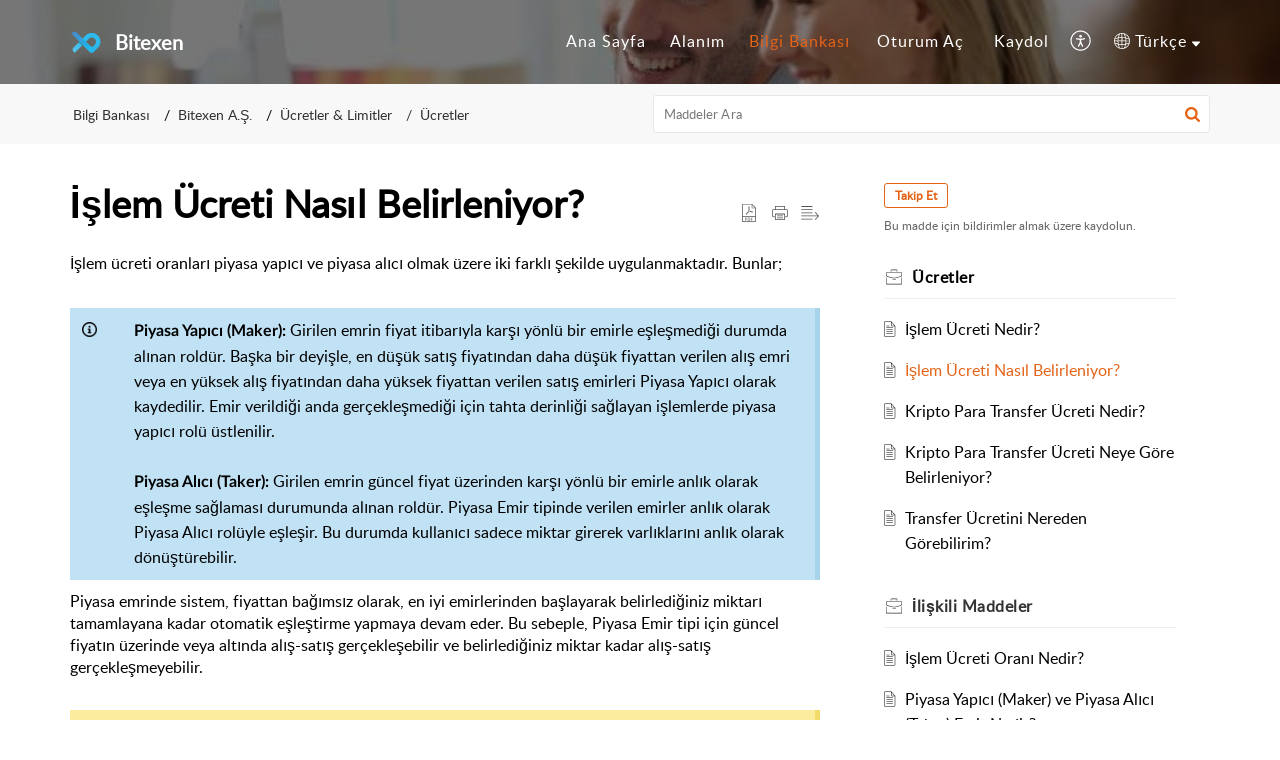

--- FILE ---
content_type: text/html;charset=UTF-8
request_url: https://destek.bitexen.com/portal/tr/kb/articles/islem-ucreti-nasil-belirleniyor
body_size: 13729
content:

<!DOCTYPE html>
<html id="portal_html" lang=tr><head>                  
<meta http-equiv="X-UA-Compatible" content="IE=edge" /><meta name="viewport" content="width=device-width, initial-scale=1, maximum-scale=1" /><meta http-equiv="Cache-Control" content="no-cache, no-store, must-revalidate" /><meta http-equiv="Pragma" content="no-cache" />
<title>İşlem Ücreti Nasıl Belirleniyor? </title>
 
<meta  name="description" content="İşlem ücreti oranları piyasa yapıcı ve piyasa alıcı olmak üzere iki farklı şekilde uygulanmaktadır. Bunlar; Piyasa Yapıcı (Maker): Girilen emrin fiyat itibarıyla karşı yönlü bir emirle eşleşmediği durumda alınan roldür. Başka bir deyişle, en düşük ..."/>
<meta  name="keywords" content="İşlem Ücreti Nasıl Belirleniyor? | Bitexen | Ücretler | Bitexen A.Ş."/>
<meta  name="twitter:card" content="summary"/>
 
<link rel="canonical" href="https://destek.bitexen.com/portal/tr/kb/articles/islem-ucreti-nasil-belirleniyor"/> 
<meta property="og:title" content="İşlem Ücreti Nasıl Belirleniyor? " />
<meta property="og:site_name" content="Bitexen" />
<meta property="og:description" content="İşlem ücreti oranları piyasa yapıcı ve piyasa alıcı olmak üzere iki farklı şekilde uygulanmaktadır. Bunlar; Piyasa Yapıcı (Maker): Girilen emrin fiyat itibarıyla karşı yönlü bir emirle eşleşmediği durumda alınan roldür. Başka bir deyişle, en düşük ..." />
<meta property="og:type" content="article" />
<meta property="og:locale" content="tr" />
<meta property="og:url" content="https://destek.bitexen.com/portal/tr/kb/articles/islem-ucreti-nasil-belirleniyor" />
<meta property="og:image" content="https://desk.zoho.com/portal/api/kbCategory/484276000093962030/logo/1461204000000351338?orgId=710393056" />
 
<link  rel="alternate" hreflang="tr" href="https://destek.bitexen.com/portal/tr/kb/articles/islem-ucreti-nasil-belirleniyor"/>
<link  rel="alternate" hreflang="x-default" href="https://destek.bitexen.com/portal/tr/kb/articles/islem-ucreti-nasil-belirleniyor"/>
 
<link rel="preconnect" href="//static.zohocdn.com"><script nonce="5610989f2ef359c3cf287f3158243a00">var PortalInfo = JSON.parse("{\x22csp\x22:{\x22scriptSrcNonce\x22:\x225610989f2ef359c3cf287f3158243a00\x22},\x22agentsLoginPageURL\x22:\x22\x22,\x22isJWTEnabled\x22:false,\x22endUsersLoginPageURL\x22:\x22\x22,\x22profileStatus\x22:null,\x22i18NLangFile\x22:\x22tr_TR\x22,\x22isHCDomainForInlineImageEnabled\x22:false,\x22isNewCaptchaEnabled\x22:true,\x22nimbusEditorUrl\x22:\x22static.zohocdn.com\/zoho\-desk\-editor\x22,\x22isNewASAP\x22:false,\x22isSEOClientRenderingEnabled\x22:false,\x22isEmbedChatButtonEnabled\x22:true,\x22agentSigninIframeURL\x22:\x22https:\/\/destek.bitexen.com\/support\/bitexensupport\/ShowHomePage.do\x22,\x22isTicketExportEnabled\x22:true,\x22isRemoteAuthEnabled\x22:false,\x22isAttachmentFileTypeRestrictionEnabled\x22:true,\x22isTicketsViewCountEnabled\x22:false,\x22isCDNCustomScriptEnabled\x22:false,\x22helpCenterInfo\x22:{\x22tabs\x22:[{\x22isDefault\x22:true,\x22displayName\x22:\x22Home\x22,\x22name\x22:\x22Home\x22,\x22isVisible\x22:true},{\x22isDefault\x22:false,\x22displayName\x22:\x22MyRequests\x22,\x22name\x22:\x22Cases\x22,\x22isVisible\x22:true},{\x22isDefault\x22:false,\x22displayName\x22:\x22SubmitRequest\x22,\x22name\x22:\x22SubmitRequest\x22,\x22isVisible\x22:true},{\x22isDefault\x22:false,\x22displayName\x22:\x22HelpCenter\x22,\x22name\x22:\x22Solutions\x22,\x22isVisible\x22:true},{\x22isDefault\x22:false,\x22displayName\x22:\x22Community\x22,\x22name\x22:\x22Community\x22,\x22isVisible\x22:true}],\x22logoLinkBackUrl\x22:\x22https:\/\/www.bitexen.com\/\x22,\x22departmentIds\x22:[\x22484276000000006907\x22],\x22locale\x22:\x22tr\x22,\x22isOIDCEnabled\x22:false,\x22orgId\x22:\x22710393056\x22,\x22CustomizationDetails\x22:{\x22footerHtml\x22:null,\x22headerHtml\x22:null,\x22css\x22:\x22\/portal\/hccustomize\/edbsnec74a7af888c57f616ce2c3859075325516c903ea295775b62e9d97a735eb618338b04c91ca56a84a98efeb22c175592\/stylesheet.css\x22,\x22customThemeId\x22:\x22484276000604871967\x22,\x22color\x22:\x22null\x22,\x22themeVersionID\x22:\x22v1176819818627\x22,\x22name\x22:\x22Elegant\x22,\x22font\x22:null},\x22isMultiLayoutEnabled\x22:true,\x22isZohoOneEnabled\x22:false,\x22portalName\x22:\x22bitexensupport\x22,\x22baseDomain\x22:\x22https:\/\/desk.zoho.com\x22,\x22portalId\x22:\x22edbsnec74a7af888c57f616ce2c3859075325eab557330314d29ad1c1444f749efefd\x22,\x22KB\x22:{\x22comments\x22:{\x22uuid\x22:\x2204bd5201\-54d3\-4dc4\-9313\-6b035cbef660\x22}},\x22id\x22:\x22484276000000130069\x22,\x22isSMSAuthEnabled\x22:false,\x22preferences\x22:{\x22isKBWatchListEnabled\x22:true,\x22isAccountTicketViewable\x22:false,\x22isArticleUpdatedTimeVisible\x22:true,\x22isMultiLayoutGridViewEnabled\x22:false,\x22articleFeedbackFormOnDislike\x22:\x22show\x22,\x22isSEONoIndexNoFollowSetAcrossAllPages\x22:false,\x22isSignUpFormCustomized\x22:false,\x22tocPosition\x22:\x22top\x22,\x22showFeedbackFormOnDislike\x22:true,\x22isTicketViewsEnabled\x22:true,\x22isCustomStatusFilterEnabled\x22:false,\x22isArticleAuthorInfoVisible\x22:false,\x22isSelfSignUp\x22:true,\x22isImageWaitEnabled\x22:true,\x22isKBEndUsersCommentEnabled\x22:false,\x22isCommunityEnabled\x22:false,\x22isKBModerationEnabled\x22:true,\x22isTocEnabled\x22:true,\x22isClientDebuggingEnabled\x22:false,\x22isPayloadEncryptionEnabled\x22:false,\x22guestUserAccessRestriction\x22:{\x22submitTicket\x22:false},\x22signupFormLayout\x22:\x22STATIC_FORM\x22,\x22isUserDeletionEnabled\x22:true,\x22isSEOSetAcrossAllPages\x22:true,\x22isHelpCenterPublic\x22:true,\x22searchScope\x22:\x22section\x22,\x22isKBCommentAttachmentsEnabled\x22:true,\x22isCommunityAtMentionEnabled\x22:true,\x22imageWaitingTime\x22:\x221000\x22,\x22isMultilingualEnabled\x22:true,\x22communityLandingPage\x22:\x22allcategory\x22,\x22isKBEnabled\x22:true,\x22isSecondaryContactsEnabled\x22:false,\x22isKBCommentsRecycleBinEnabled\x22:true,\x22isOnHoldEnabled\x22:true,\x22isContactAccountMultiMappingEnabled\x22:false,\x22isOTPBasedAuthenticationEnabled\x22:false,\x22isGamificationEnabled\x22:false,\x22isTagsEnabled\x22:true},\x22activeLocales\x22:[{\x22i18nLocaleName\x22:\x22English\x22,\x22name\x22:\x22Bitexen\x22,\x22locale\x22:\x22en\x22,\x22type\x22:\x22OTHER\x22,\x22status\x22:\x22ACCESIBLE_IN_HELPCENTER\x22},{\x22i18nLocaleName\x22:\x22Türkçe\x22,\x22name\x22:\x22Bitexen\x22,\x22locale\x22:\x22tr\x22,\x22type\x22:\x22DEFAULT\x22,\x22status\x22:\x22ACCESIBLE_IN_HELPCENTER\x22}],\x22url\x22:\x22https:\/\/destek.bitexen.com\/portal\/\x22,\x22logoUrl\x22:\x22https:\/\/contacts.zoho.com\/file?ot=8\x26t=serviceorg\x26ID=710393056\x22,\x22accountId\x22:\x2210018717915\x22,\x22locales\x22:[{\x22localeCode\x22:\x22en\x22,\x22name\x22:\x22English (United States)\x22},{\x22localeCode\x22:\x22tr\x22,\x22name\x22:\x22Turkish (Turkey)\x22}],\x22isDefault\x22:true,\x22name\x22:\x22Bitexen\x22,\x22favIconUrl\x22:\x22https:\/\/destek.bitexen.com\/portal\/api\/helpCenters\/484276000000130069\/favIcon\/1461204000000033001?orgId=710393056\x22,\x22primaryLocale\x22:\x22tr\x22},\x22hcUsersSignInIframeURL\x22:\x22https:\/\/accounts.zohoportal.com\/accounts\/signin?_sh=false\x26client_portal=true\x26servicename=ZohoSupport\x22,\x22showAgentLoginInHC\x22:false,\x22asapAppURL\x22:\x22https:\/\/desk.zoho.com\/portal\/api\/web\/inapp\/484276000458210005?orgId=710393056\x22,\x22zAppsFrameUrl\x22:\x22{{uuId}}.zappsusercontent.com\x22,\x22isCPSamlEnabled\x22:false,\x22zuid\x22:\x22\x22,\x22customScript\x22:null,\x22iamDomainOfHC\x22:\x22https:\/\/accounts.zohoportal.com\x22,\x22gtmId\x22:null,\x22attachmentControl\x22:{\x22type\x22:\x22FULL_PERMISSION\x22},\x22cssforMobileOTP\x22:\x22\/portal\/css\/hc_new_signin.css\x22,\x22csrf_token\x22:\x22b3f072d4\-5101\-4f0b\-9b2f\-f32fb1c23f5e\x22,\x22nimbusThemeUrl\x22:\x22static.zohocdn.com\/helpcenter\/elegant\x22,\x22sandboxDomain\x22:\x22deskportal.zoho.com\x22,\x22isTicketIdRedirectionEnabled\x22:true,\x22hcUsersSignUpRegisterScriptURL\x22:\x22\x22,\x22isSigninUsingZohoEnabled\x22:false,\x22pageSenseTrackingScript\x22:null,\x22isBotRequest\x22:true,\x22isGoalAnalyticsEnabled\x22:false,\x22moduleInfoMap\x22:{\x22Products\x22:{\x22changed_module_sanitized\x22:\x22products\x22,\x22changed_i18n_module\x22:\x22Ürünler\x22,\x22changed_module\x22:\x22Products\x22,\x22changed_module_apikey\x22:\x22products\x22,\x22changed_i18n_plural_module\x22:\x22Ürünler\x22,\x22changed_sing_module\x22:\x22Product\x22,\x22changed_plural_module\x22:\x22Products\x22,\x22changed_i18n_sing_module\x22:\x22Ürün\x22},\x22Solutions\x22:{\x22changed_module_sanitized\x22:\x22knowledge\-base\x22,\x22changed_i18n_module\x22:\x22Bilgi Bankası\x22,\x22changed_module\x22:\x22Knowledge Base\x22,\x22changed_module_apikey\x22:\x22kbCategory\x22,\x22changed_i18n_plural_module\x22:\x22Maddeler\x22,\x22changed_sing_module\x22:\x22Article\x22,\x22changed_plural_module\x22:\x22Articles\x22,\x22changed_i18n_sing_module\x22:\x22Madde\x22},\x22Contacts\x22:{\x22changed_module_sanitized\x22:\x22contacts\x22,\x22changed_i18n_module\x22:\x22Kişiler\x22,\x22changed_module\x22:\x22Contacts\x22,\x22changed_module_apikey\x22:\x22contacts\x22,\x22changed_i18n_plural_module\x22:\x22Kişiler\x22,\x22changed_sing_module\x22:\x22Contact\x22,\x22changed_plural_module\x22:\x22Contacts\x22,\x22changed_i18n_sing_module\x22:\x22Kişi\x22},\x22Customers\x22:{\x22changed_module_sanitized\x22:\x22customers\x22,\x22changed_i18n_module\x22:\x22Müşteriler\x22,\x22changed_module\x22:\x22Customers\x22,\x22changed_module_apikey\x22:\x22customers\x22,\x22changed_i18n_plural_module\x22:\x22Müşteriler\x22,\x22changed_sing_module\x22:\x22Customer\x22,\x22changed_plural_module\x22:\x22Customers\x22,\x22changed_i18n_sing_module\x22:\x22Müşteri\x22},\x22Cases\x22:{\x22changed_module_sanitized\x22:\x22tickets\x22,\x22changed_i18n_module\x22:\x22İstekler\x22,\x22changed_module\x22:\x22Tickets\x22,\x22changed_module_apikey\x22:\x22tickets\x22,\x22changed_i18n_plural_module\x22:\x22İstekler\x22,\x22changed_sing_module\x22:\x22Ticket\x22,\x22changed_plural_module\x22:\x22Tickets\x22,\x22changed_i18n_sing_module\x22:\x22İstek\x22},\x22Accounts\x22:{\x22changed_module_sanitized\x22:\x22accounts\x22,\x22changed_i18n_module\x22:\x22Hesaplar\x22,\x22changed_module\x22:\x22Accounts\x22,\x22changed_module_apikey\x22:\x22accounts\x22,\x22changed_i18n_plural_module\x22:\x22Hesaplar\x22,\x22changed_sing_module\x22:\x22Account\x22,\x22changed_plural_module\x22:\x22Accounts\x22,\x22changed_i18n_sing_module\x22:\x22Hesap\x22},\x22Community\x22:{\x22changed_module_sanitized\x22:\x22community\x22,\x22changed_i18n_module\x22:\x22Topluluk\x22,\x22changed_module\x22:\x22Community\x22,\x22changed_module_apikey\x22:\x22community\x22,\x22changed_i18n_plural_module\x22:\x22Topluluk\x22,\x22changed_sing_module\x22:\x22Community\x22,\x22changed_plural_module\x22:\x22Community\x22,\x22changed_i18n_sing_module\x22:\x22Topluluk\x22}},\x22helpCentreIamDomain\x22:\x22https:\/\/accounts.zohoportal.com\x22,\x22hcUsersForgotPwdIframeURL\x22:\x22https:\/\/accounts.zohoportal.com\/accounts\/password\/forgot?_sh=false\x26_embed=true\x26client_portal=true\x26servicename=ZohoSupport\x26_hn=true\x22,\x22isNewAPIForKB\x22:true,\x22isCustomerHappinessEnabled\x22:true,\x22editorVersion\x22:\x225.3.9\x22,\x22agentForgotPwdURL\x22:\x22https:\/\/accounts.zoho.com\/password?servicename=ZohoSupport\x26serviceurl=%2Fsupport%2Fbitexensupport\x26service_language=tr\x22,\x22editorUrl\x22:\x22https:\/\/static.zohocdn.com\/zoho\-desk\-editor\/EV5.3.9\/js\/ZohoDeskEditor.js\x22,\x22serviceName\x22:\x22ZohoSupport\x22,\x22isFolderPermalinkEnabled\x22:false,\x22userId\x22:\x22\x22,\x22accountsUrls\x22:{\x22forgotPasswordIframeUrl\x22:\x22https:\/\/destek.bitexen.com\/accounts\/p\/10018717915\/password?servicename=ZohoSupport\x22,\x22logoutUrl\x22:\x22https:\/\/destek.bitexen.com\/accounts\/p\/10018717915\/logout?servicename=ZohoSupport\x22,\x22signInIframeUrl\x22:\x22https:\/\/destek.bitexen.com\/accounts\/p\/10018717915\/signin?servicename=ZohoSupport\x22,\x22reloginUrl\x22:\x22https:\/\/destek.bitexen.com\/accounts\/p\/10018717915\/account\/v1\/relogin?servicename=ZohoSupport\x22},\x22defaultDepId\x22:\x22484276000000006907\x22,\x22isFederatedLoginEnabled\x22:false,\x22isFreePlan\x22:false,\x22agentInterfaceIamDomain\x22:\x22https:\/\/accounts.zoho.com\x22}")

function inIframe(){try{return window.self!==window.top}catch(n){return!0}}var loadingInIframe=inIframe()
try{if(loadingInIframe){var parentWindow=window.parent||{},portalPortalInfo=parentWindow.PortalInfo||{},parentHelpcenterInfo=portalPortalInfo.helpCenterInfo||{},parentPortalUrl=parentHelpcenterInfo.url,helpCenterInfo=PortalInfo.helpCenterInfo||{}
if(helpCenterInfo.url==parentPortalUrl){var hcCustomizationTemp=void 0===parentWindow.hcCustomization?!1:parentWindow.hcCustomization
!hcCustomizationTemp&&window.parent.location.reload()}}}catch(e){console.log("Couldn't access parent page")};
var deploymentType = "US";
var isPortalMarketPlaceEnabled = "false";
var cdnDomain = {
portalJs : "//static.zohocdn.com\/helpcenter\/elegant/",
portalCss : "//static.zohocdn.com\/helpcenter\/elegant/",
portalImages : "//static.zohocdn.com\/helpcenter\/elegant/",
portalFonts : "//static.zohocdn.com\/helpcenter\/elegant/"
}
var awsDomain={
portalJs : "//static.zohocdn.com\/helpcenter\/elegant/",
portalCss : "//static.zohocdn.com\/helpcenter\/elegant/",
portalImages : "//static.zohocdn.com\/helpcenter\/elegant/",
portalFonts : "//static.zohocdn.com\/helpcenter\/elegant/"
}
PortalInfo [ "nimbusCDNFingerprints" ] = {"header.js":"header.ca3c6d096e11d4d2ba54_.js","ZFramework.js":"ZFramework.9f407154b37b8a411ef0.js","ticketIconContent.js":"ticketIconContent.ef132fd7d5b0d1a64650_.js","articles.js":"articles.c9b52e149c2ad9ec7b79_.js","attachmentIconContent.js":"attachmentIconContent.c737c2175513ddd0820c_.js","clonerepo.js":"clonerepo.c3ffb6623bc79276dfc4.js","community.js":"community.407d7d8991d8b9c8491a_.js","modalwidget.js":"modalwidget.6024b56a67672230eafe_.js","editorInit.js":"editorInit.415eecb748747862d473.js","d3.js":"d3.30021d67a0d610173d29.js","react.js":"react.vendor.0a48cd3eb89bbe20219a_.js","widget.js":"widget.303a67741b0eaab58888_.js","mpwidget.js":"mpwidget.662e2a8c5c429f9414dd_.js","article.js":"article.9fe18dae81fe480ba6fb_.js","widgets.js":"widgets.4d07e33ea5e76826ca65_.js","main.js":"main.1e7c3f9987e84c28ba4e_.js","topics.js":"topics.3082fcedccf4f3236af2_.js","contributors.js":"contributors.292ae2405ee6cc18d1cc_.js","profile.js":"profile.9952fdf51bffc0c9bfb6_.js","ticket.js":"ticket.06f7f3e98fa5fe1287d2_.js","vendor.js":"vendor.f20cc32b8fe1c0809966_.js","mpextensionconfig.js":"mpextensionconfig.fd2140e306ff58c975cc_.js","iconContent.js":"iconContent.65dff2bee907943bfb45_.js","search.js":"search.3ded971ab6d5d74a4f7c_.js","runtime~main.js":"runtime~main.92372eb662db196e8996_.js","runtime~widget.js":"runtime~widget.53d0b20aaaad4847e037_.js","authorizationPage.js":"authorizationPage.f0c8e1f5339d987dd56c_.js","module.js":"module.6368a43407a573456a80_.js","ZohoCharts.min.js":"ZohoCharts.min.cabace3b2b984aceae99.js"};
PortalInfo [ "nimbusCDNFingerprintsCSS" ] = {"community.css":"community.407d7d8991d8b9c8491a_.css","main.css":"main.1e7c3f9987e84c28ba4e_.css","zohohckbarticlenotes.css":"zohohckbarticlenotes.95444bc1534bf935b6ce.css","search.css":"search.3ded971ab6d5d74a4f7c_.css","modalwidget.css":"modalwidget.6024b56a67672230eafe_.css","articles.css":"articles.c9b52e149c2ad9ec7b79_.css","mpwidget.css":"mpwidget.662e2a8c5c429f9414dd_.css","mpextensionconfig.css":"mpextensionconfig.fd2140e306ff58c975cc_.css","ZohoDeskEditorTools.min.css":"ZohoDeskEditorTools.min.a43e16bb8cb7999b5c85.css","header.css":"header.ca3c6d096e11d4d2ba54_.css","print.css":"print.41d57b1966089ba45581.css","ZohoDeskEditor.min.css":"ZohoDeskEditor.min.2045c6d4332a50bafdcd.css","module.css":"module.6368a43407a573456a80_.css","widgets.css":"widgets.4d07e33ea5e76826ca65_.css","article.css":"article.9fe18dae81fe480ba6fb_.css","authorizationPage.css":"authorizationPage.f0c8e1f5339d987dd56c_.css","topics.css":"topics.3082fcedccf4f3236af2_.css","showoriginal.css":"showoriginal.8571cb917871b37fa779.css","profile.css":"profile.9952fdf51bffc0c9bfb6_.css","ticket.css":"ticket.06f7f3e98fa5fe1287d2_.css","kbeditorinner.css":"kbeditorinner.1f46b7046d71339b0596.css","hc_authentication.css":"hc_authentication.e23fe04c5ccef9ac9f15.css","contributors.css":"contributors.292ae2405ee6cc18d1cc_.css"} || {};
Object.assign ( PortalInfo [ "nimbusCDNFingerprints" ] || {}, {"header.js":"header.ca3c6d096e11d4d2ba54_.js","ZFramework.js":"ZFramework.9f407154b37b8a411ef0.js","ticketIconContent.js":"ticketIconContent.ef132fd7d5b0d1a64650_.js","articles.js":"articles.c9b52e149c2ad9ec7b79_.js","attachmentIconContent.js":"attachmentIconContent.c737c2175513ddd0820c_.js","clonerepo.js":"clonerepo.c3ffb6623bc79276dfc4.js","community.js":"community.407d7d8991d8b9c8491a_.js","modalwidget.js":"modalwidget.6024b56a67672230eafe_.js","editorInit.js":"editorInit.415eecb748747862d473.js","d3.js":"d3.30021d67a0d610173d29.js","react.js":"react.vendor.0a48cd3eb89bbe20219a_.js","widget.js":"widget.303a67741b0eaab58888_.js","mpwidget.js":"mpwidget.662e2a8c5c429f9414dd_.js","article.js":"article.9fe18dae81fe480ba6fb_.js","widgets.js":"widgets.4d07e33ea5e76826ca65_.js","main.js":"main.1e7c3f9987e84c28ba4e_.js","topics.js":"topics.3082fcedccf4f3236af2_.js","contributors.js":"contributors.292ae2405ee6cc18d1cc_.js","profile.js":"profile.9952fdf51bffc0c9bfb6_.js","ticket.js":"ticket.06f7f3e98fa5fe1287d2_.js","vendor.js":"vendor.f20cc32b8fe1c0809966_.js","mpextensionconfig.js":"mpextensionconfig.fd2140e306ff58c975cc_.js","iconContent.js":"iconContent.65dff2bee907943bfb45_.js","search.js":"search.3ded971ab6d5d74a4f7c_.js","runtime~main.js":"runtime~main.92372eb662db196e8996_.js","runtime~widget.js":"runtime~widget.53d0b20aaaad4847e037_.js","authorizationPage.js":"authorizationPage.f0c8e1f5339d987dd56c_.js","module.js":"module.6368a43407a573456a80_.js","ZohoCharts.min.js":"ZohoCharts.min.cabace3b2b984aceae99.js"} );
window.isAWSEnabled = false;
/* 			window.addCDNExpireCookie=function(){if("undefined"==typeof navigator||navigator.onLine){var n=new Date,t=new Date(n);t.setDate(n.getDate()+1),document.cookie="aws_cdn_failed=1;expires="+t.toGMTString()}},
window.isAWSCDNUrl=function(n,t){var i=window.awsDomain[t];return!(!i||-1===n.indexOf(i))},
window.onNotifyError=function(n,t){if(isAWSCDNUrl(n,t)){addCDNExpireCookie();location.reload(!0)}},
window.isAWSCDNFailed=function(){var n=document.cookie.match("aws_cdn_failed=(.*?)(;|$)");return!!n&&"1"===unescape(n[1])},
*/			window.getStaticDomain=function(){var n=cdnDomain;return window.staticDomain?Object.assign?Object.assign({},window.staticDomain,n):Object.keys(n).reduce(function(t,i){return t[i]=n[i],t},window.staticDomain):n},
window.makeRequest=function(n,t){return new Promise(function(i,e){var o=new XMLHttpRequest;o.open(n,t),o.onload=function(){this.status>=200&&this.status<300?i(o.response):e({status:this.status,statusText:o.statusText})},o.send()})},
window.staticDomain=getStaticDomain();

if(!window.Promise){var setTimeoutFunc=setTimeout;function noop(){}function bind(e,n){return function(){e.apply(n,arguments)}}function handle(e,n){for(;3===e._state;)e=e._value;0!==e._state?(e._handled=!0,Promise._immediateFn(function(){var t=1===e._state?n.onFulfilled:n.onRejected;if(null!==t){var o;try{o=t(e._value)}catch(e){return void reject(n.promise,e)}resolve(n.promise,o)}else(1===e._state?resolve:reject)(n.promise,e._value)})):e._deferreds.push(n)}function resolve(e,n){try{if(n===e)throw new TypeError("A promise cannot be resolved with itself.");if(n&&("object"==typeof n||"function"==typeof n)){var t=n.then;if(n instanceof Promise)return e._state=3,e._value=n,void finale(e);if("function"==typeof t)return void doResolve(bind(t,n),e)}e._state=1,e._value=n,finale(e)}catch(n){reject(e,n)}}function reject(e,n){e._state=2,e._value=n,finale(e)}function finale(e){2===e._state&&0===e._deferreds.length&&Promise._immediateFn(function(){e._handled||Promise._unhandledRejectionFn(e._value)});for(var n=0,t=e._deferreds.length;n<t;n++)handle(e,e._deferreds[n]);e._deferreds=null}function Handler(e,n,t){this.onFulfilled="function"==typeof e?e:null,this.onRejected="function"==typeof n?n:null,this.promise=t}function doResolve(e,n){var t=!1;try{e(function(e){t||(t=!0,resolve(n,e))},function(e){t||(t=!0,reject(n,e))})}catch(e){if(t)return;t=!0,reject(n,e)}}window.Promise=function e(n){if(!(this instanceof e))throw new TypeError("Promises must be constructed via new");if("function"!=typeof n)throw new TypeError("not a function");this._state=0,this._handled=!1,this._value=void 0,this._deferreds=[],doResolve(n,this)};var _proto=Promise.prototype;_proto.catch=function(e){return this.then(null,e)},_proto.then=function(e,n){var t=new this.constructor(noop);return handle(this,new Handler(e,n,t)),t},Promise.all=function(e){return new Promise(function(n,t){if(!e||void 0===e.length)throw new TypeError("Promise.all accepts an array");var o=Array.prototype.slice.call(e);if(0===o.length)return n([]);var r=o.length;function i(e,s){try{if(s&&("object"==typeof s||"function"==typeof s)){var c=s.then;if("function"==typeof c)return void c.call(s,function(n){i(e,n)},t)}o[e]=s,0==--r&&n(o)}catch(e){t(e)}}for(var s=0;s<o.length;s++)i(s,o[s])})},Promise.resolve=function(e){return e&&"object"==typeof e&&e.constructor===Promise?e:new Promise(function(n){n(e)})},Promise.reject=function(e){return new Promise(function(n,t){t(e)})},Promise.race=function(e){return new Promise(function(n,t){for(var o=0,r=e.length;o<r;o++)e[o].then(n,t)})},Promise._immediateFn="function"==typeof setImmediate&&function(e){setImmediate(e)}||function(e){setTimeoutFunc(e,0)},Promise._unhandledRejectionFn=function(e){"undefined"!=typeof console&&console&&console.warn("Possible Unhandled Promise Rejection:",e)}}
var headerHtmlPromise, footerHtmlPromise;
var customizationObj= PortalInfo.helpCenterInfo.CustomizationDetails || {};
if(customizationObj.headerHtml){
headerHtmlPromise= makeRequest('GET',customizationObj.headerHtml)//No I18N
}
if(customizationObj.footerHtml){
footerHtmlPromise= makeRequest('GET',customizationObj.footerHtml)//No I18N
}</script><link href="https://destek.bitexen.com/portal/api/helpCenters/484276000000130069/favIcon/1461204000000033001?orgId=710393056" TYPE='IMAGE/X-ICON' REL='SHORTCUT ICON'/>
<link rel="preload" href='https://contacts.zoho.com/file?ot=8&t=serviceorg&ID=710393056' as="image"/>
<link rel="stylesheet" type="text/css" integrity="sha384-s/2EYTg13V66KbkVookl40JFL8NHK4J7I0Lo6JMgiExPLi3ZYb/TdM0YwoBrk05D" crossorigin="anonymous" href="//static.zohocdn.com/helpcenter/elegant/css/main.1e7c3f9987e84c28ba4e_.css"></link>
<style id="customCss"></style>

<link id="customStyleSheet" href="/portal/hccustomize/edbsnec74a7af888c57f616ce2c3859075325516c903ea295775b62e9d97a735eb618338b04c91ca56a84a98efeb22c175592/stylesheet.css" rel="stylesheet" type="text/css" />
<script type="text/javascript" nonce="5610989f2ef359c3cf287f3158243a00" integrity="sha384-Q7/Yr/2TO46oYNB3uQ4uE/TYh2fMoAH/aGCKNIqIGCptCr54FIJ0rBi1MCk83Ozp" crossorigin="anonymous"  src="//static.zohocdn.com/helpcenter/elegant/js/react.vendor.0a48cd3eb89bbe20219a_.js"></script>
<script type="text/javascript" nonce="5610989f2ef359c3cf287f3158243a00" integrity="sha384-1DxLCJkhWzfWVSR1dp8kzXcKq9VIvCfnPcqVIEn691xctG8IYLyyRp1uXsC7fHVp" crossorigin="anonymous" src="//static.zohocdn.com/helpcenter/elegant/js/vendor.f20cc32b8fe1c0809966_.js"></script>
<script type="text/javascript" nonce="5610989f2ef359c3cf287f3158243a00" integrity="sha384-+tXXEAdet3FE/5yjJyDrQ+wQPfNnGkSwNQXUmIzhyuYitdq2B1Eq47e4b0GoO79S" crossorigin="anonymous" src="//static.zohocdn.com/helpcenter/elegant/js/main.1e7c3f9987e84c28ba4e_.js"></script>
<script type="text/javascript" nonce="5610989f2ef359c3cf287f3158243a00" integrity="sha384-4RhTd3dcfyRRbiO21LOMz9gzB7AfnONJfeHorPlz3uqEuYp5DIkxz7AI2Ug6v9bH" crossorigin="anonymous" src="//static.zohocdn.com/helpcenter/elegant/js/runtime~main.92372eb662db196e8996_.js"></script>
<script type="text/javascript" nonce="5610989f2ef359c3cf287f3158243a00" integrity="sha384-3Taf400BDsduCZa07WrU7p40SlOYJhJU6f5qXXCV0LIxXxzJMKEyldyngcU1KlzW" crossorigin="anonymous" src="//static.zohocdn.com/helpcenter/elegant/i18n/tr_TR.cb8dfb2706b6573126b4.js"></script></head><body class="body"><div id="container"/>
<h1>İşlem Ücreti Nasıl Belirleniyor? </h1>

<div id="seoBodyContent"><div><div><h1>İşlem Ücreti Nasıl Belirleniyor? </h1></div>
<div><span><div><div><span style="font-size: 16px; color: rgb(0, 0, 0)">İşlem ücreti oranları piyasa yapıcı ve piyasa alıcı olmak üzere iki farklı şekilde uygulanmaktadır. Bunlar;&nbsp;</span></div></div><div><div><div style="box-sizing: border-box"><div style="box-sizing: border-box"><div class="SCXW101537359 BCX4" style="margin: 0px; padding: 0px; color: rgba(0, 0, 0, 0.847); font-size: 12px"><div class="SCXW260684976 BCX4" style="margin: 0px; padding: 0px"><div class="OutlineElement Ltr  BCX4 SCXW260684976" style="margin: 0px; padding: 0px; overflow: visible; cursor: text; clear: both; position: relative; direction: ltr"><div><span class="size" style="font-size: 16px; line-height: normal"><br /></span></div></div><div class="ListContainerWrapper SCXW260684976 BCX4" style="margin: 0px; padding: 0px; position: relative"><div><span class="KB_New_Editor_Highlights" style="background-color: rgb(193, 225, 244); border-right-width: 5px; border-right-style: solid; border-right-color: rgb(167, 212, 234); margin: 10px 0px; position: relative; display: inline-block; padding: 10px 10px 10px 40px"><img data-image="contentStyle" style="position: absolute; left: 12px; top: 14px; width: 15px; max-width: 100%" data-type="non-resize" src="//img.zohostatic.com/zde/static/images/info.png" /><ul class="BulletListStyle1 SCXW260684976 BCX4" style="margin: 0px; padding: 0px; overflow: visible; cursor: text"><li class="OutlineElement Ltr  BCX4 SCXW260684976" style="margin: 0px 0px 0px 24px; padding: 0px; overflow: visible; cursor: text; clear: both; position: relative; direction: ltr; display: block; font-size: 12pt; vertical-align: baseline"><p class="Paragraph SCXW260684976 BCX4" style="margin: 0px; padding: 0px; word-wrap: break-word; vertical-align: baseline"><span class="colour" style="color: rgb(0, 0, 0)"><b><span class="size" style="font-size: 16px; line-height: normal">Piyasa Yapıcı (Maker):&nbsp;</span></b><span class="size" style="font-size: 16px; line-height: normal">Girilen emrin fiyat itibarıyla karşı yönlü bir emirle eşleşmediği durumda alınan roldür. Başka bir deyişle, en düşük satış fiyatından daha düşük fiyattan verilen alış emri veya en yüksek alış fiyatından daha yüksek fiyattan verilen satış emirleri Piyasa Yapıcı olarak kaydedilir. Emir verildiği anda gerçekleşmediği için tahta derinliği sağlayan işlemlerde piyasa yapıcı rolü üstlenilir.&nbsp;</span></span><span class="size" style="font-size: 16px; line-height: normal"><br /></span></p></li><li class="OutlineElement Ltr  BCX4 SCXW260684976" style="margin: 0px 0px 0px 24px; padding: 0px; overflow: visible; cursor: text; clear: both; position: relative; direction: ltr; display: block; font-size: 12pt; vertical-align: baseline"><p class="Paragraph SCXW260684976 BCX4" style="margin: 0px; padding: 0px; word-wrap: break-word; vertical-align: baseline"><span class="size" style="font-size: 16px; line-height: normal"><br /></span></p></li><li class="OutlineElement Ltr  BCX4 SCXW260684976" style="margin: 0px 0px 0px 24px; padding: 0px; overflow: visible; cursor: text; clear: both; position: relative; direction: ltr; display: block; font-size: 12pt; vertical-align: baseline"><p class="Paragraph SCXW260684976 BCX4" style="margin: 0px; padding: 0px; word-wrap: break-word; vertical-align: baseline"><span class="colour" style="color: rgb(0, 0, 0)"><b><span class="NormalTextRun SCXW260684976 BCX4" style="margin: 0px; padding: 0px"><span class="size" style="font-size: 16px; line-height: normal">Piyasa Alıcı (</span></span><span class="SpellingError SCXW260684976 BCX4" style="margin: 0px; padding: 0px; border-bottom-width: 1px; border-bottom-style: solid; border-bottom-color: transparent; background-position: left bottom; background-repeat: repeat no-repeat"><span class="size" style="font-size: 16px; line-height: normal">Taker</span></span><span class="NormalTextRun SCXW260684976 BCX4" style="margin: 0px; padding: 0px"><span class="size" style="font-size: 16px; line-height: normal">):</span></span></b><span class="size" style="font-size: 16px; line-height: normal">&nbsp;Girilen emrin güncel fiyat üzerinden karşı yönlü bir emirle anlık olarak eşleşme sağlaması durumunda alınan roldür. Piyasa Emir tipinde verilen emirler anlık olarak Piyasa Alıcı rolüyle eşleşir. Bu durumda kullanıcı sadece miktar girerek varlıklarını anlık olarak dönüştürebilir.&nbsp;</span></span></p></li></ul></span></div></div><div class="OutlineElement Ltr  BCX4 SCXW260684976" style="margin: 0px; padding: 0px; overflow: visible; cursor: text; clear: both; position: relative; direction: ltr"><p class="Paragraph SCXW260684976 BCX4" style="margin: 0px; padding: 0px; word-wrap: break-word; vertical-align: baseline"><span class="colour" style="color: rgb(0, 0, 0)"><span class="size" style="font-size: 16px; line-height: normal">Piyasa emrinde sistem, fiyattan bağımsız olarak, en iyi emirlerinden başlayarak belirlediğiniz miktarı tamamlayana kadar otomatik eşleştirme yapmaya devam eder. Bu sebeple, Piyasa Emir tipi için güncel fiyatın üzerinde veya altında alış-satış gerçekleşebilir ve belirlediğiniz miktar kadar alış-satış gerçekleşmeyebilir.&nbsp;</span></span><span class="size" style="font-size: 16px; line-height: normal"><br /></span></p><div><div class="OutlineElement Ltr  BCX4 SCXW220292453" style="margin: 0px; padding: 0px; overflow: visible; cursor: text; clear: both; position: relative; direction: ltr; font-size: 12px"><p class="Paragraph SCXW220292453 BCX4" style="margin: 0px; padding: 0px; word-wrap: break-word; vertical-align: baseline"><span class="size" style="font-size: 16px; line-height: normal"><br /></span></p></div></div></div></div></div><div><span class="KB_New_Editor_Highlights" style="background-color: rgb(252, 237, 158); border-right-width: 5px; border-right-style: solid; border-right-color: rgb(242, 219, 104); margin: 10px 0px; position: relative; display: inline-block; padding: 10px 10px 10px 40px"><img data-image="contentStyle" style="position: absolute; left: 12px; top: 14px; width: 15px; max-width: 100%" data-type="non-resize" src="//img.zohostatic.com/zde/static/images/file.png" /><div class="SCXW101537359 BCX4" style="margin: 0px; padding: 0px; color: rgba(0, 0, 0, 0.847); font-size: 12px"><div class="SCXW260684976 BCX4" style="margin: 0px; padding: 0px"><div class="OutlineElement Ltr  BCX4 SCXW260684976" style="margin: 0px; padding: 0px; overflow: visible; cursor: text; clear: both; position: relative; direction: ltr"><div class="OutlineElement Ltr  BCX4 SCXW220292453" style="margin: 0px; padding: 0px; overflow: visible; cursor: text; clear: both; position: relative; direction: ltr; font-size: 12px"><p class="Paragraph SCXW220292453 BCX4" style="margin: 0px; padding: 0px; word-wrap: break-word; vertical-align: baseline"><span class="colour" style="color: rgb(0, 0, 0)"><span class="size" style="font-size: 16px; line-height: normal">&nbsp;</span></span><span class="size" style="font-size: 16px; line-height: normal"><br /></span></p></div><div class="OutlineElement Ltr  BCX4 SCXW220292453" style="margin: 0px; padding: 0px; overflow: visible; cursor: text; clear: both; position: relative; direction: ltr; font-size: 12px"><div class="TableContainer SCXW220292453 BCX4" style="margin: 2px 0px 2px -5px; padding: 0px; overflow: visible; position: relative"><div class="WACAltTextDescribedBy SCXW220292453 BCX4" style="margin: 0px; padding: 0px; position: absolute; visibility: hidden"></div><table class="Table  Ltr TableWordWrap SCXW220292453 BCX4" border="1" style="margin: 0px; padding: 0px; table-layout: fixed; overflow: visible; border-collapse: collapse; empty-cells: show; position: relative; border-spacing: 0px; max-width: 100%; width: 100%"><tbody class="SCXW220292453 BCX4" style="margin: 0px; padding: 0px"><tr class="TableRow SCXW220292453 BCX4" style="margin: 0px; padding: 0px; overflow: visible; height: 20px"><td class="FirstRow FirstCol SCXW220292453 BCX4" style="margin: 0px; padding: 0px; vertical-align: top; overflow: visible; border: 1px solid rgb(0, 0, 0); width: 201.3177px"><div class="TableCellContent SCXW220292453 BCX4" style="margin: 0px; padding: 0px 7px; overflow: visible"><div class="OutlineElement Ltr  BCX4 SCXW220292453" style="margin: 0px; padding: 0px; overflow: visible; cursor: text; clear: both; position: relative; direction: ltr"><p class="Paragraph SCXW220292453 BCX4" style="margin: 0px; padding: 0px; word-wrap: break-word; vertical-align: baseline"><span class="colour" style="color: rgba(0, 0, 0, 0.847)"><span class="SCXW220292453 BCX4" style="margin: 0px; padding: 0px; white-space: pre !important"><span class="size" style="font-size: 16px; line-height: normal">&nbsp;</span></span><span class="size" style="font-size: 16px; line-height: normal"><br class="SCXW220292453 BCX4" style="margin: 0px; padding: 0px; white-space: pre !important" /></span><span class="size" style="font-size: 16px; line-height: normal">&nbsp;</span></span></p></div></div></td><td class="FirstRow SCXW220292453 BCX4" colspan="3" style="margin: 0px; padding: 0px; vertical-align: top; overflow: visible; border: 1px solid rgb(0, 0, 0); width: 201.3177px"><div class="TableCellContent SCXW220292453 BCX4" style="margin: 0px; padding: 0px 7px; overflow: visible"><div class="OutlineElement Ltr  BCX4 SCXW220292453" style="margin: 0px; padding: 0px; overflow: visible; cursor: text; clear: both; position: relative; direction: ltr"><p class="Paragraph SCXW220292453 BCX4" style="margin: 0px; padding: 0px; word-wrap: break-word; vertical-align: baseline; text-align: center"><span class="colour" style="color: rgba(0, 0, 0, 0.847)"><span class="colour" style="color: rgb(0, 0, 0)"><b><span class="NormalTextRun SCXW220292453 BCX4" style="margin: 0px; padding: 0px"><span class="size" style="font-size: 16px; line-height: normal">Piyasa Yapıcı (Maker)</span></span></b><span class="size" style="font-size: 16px; line-height: normal">&nbsp;</span></span></span></p></div></div></td><td class="FirstRow LastCol SCXW220292453 BCX4" colspan="3" style="margin: 0px; padding: 0px; vertical-align: top; overflow: visible; border: 1px solid rgb(0, 0, 0); width: 201.3177px"><div class="TableCellContent SCXW220292453 BCX4" style="margin: 0px; padding: 0px 7px; overflow: visible"><div class="OutlineElement Ltr  BCX4 SCXW220292453" style="margin: 0px; padding: 0px; overflow: visible; cursor: text; clear: both; position: relative; direction: ltr"><p class="Paragraph SCXW220292453 BCX4" style="margin: 0px; padding: 0px; word-wrap: break-word; vertical-align: baseline; text-align: center"><span class="colour" style="color: rgba(0, 0, 0, 0.847)"><span class="colour" style="color: rgb(0, 0, 0)"><b><span class="NormalTextRun SCXW220292453 BCX4" style="margin: 0px; padding: 0px"><span class="size" style="font-size: 16px; line-height: normal">Piyasa Alıcı(</span></span><span class="SpellingError SCXW220292453 BCX4" style="margin: 0px; padding: 0px; border-bottom-width: 1px; border-bottom-style: solid; border-bottom-color: transparent; background-position: left bottom; background-repeat: repeat no-repeat"><span class="size" style="font-size: 16px; line-height: normal">Taker</span></span><span class="NormalTextRun SCXW220292453 BCX4" style="margin: 0px; padding: 0px"><span class="size" style="font-size: 16px; line-height: normal">)</span></span></b><span class="size" style="font-size: 16px; line-height: normal">&nbsp;</span></span></span></p></div></div></td></tr><tr class="TableRow SCXW220292453 BCX4" style="margin: 0px; padding: 0px; overflow: visible; height: 53px"><td class="FirstCol SCXW220292453 BCX4" style="margin: 0px; padding: 0px; vertical-align: top; overflow: visible; border: 1px solid rgb(0, 0, 0); width: 201.318px; height: 105.104px"><div class="TableCellContent SCXW220292453 BCX4" style="margin: 0px; padding: 0px 7px; overflow: visible"><div class="OutlineElement Ltr  BCX4 SCXW220292453" style="margin: 0px; padding: 0px; overflow: visible; cursor: text; clear: both; position: relative; direction: ltr"><p class="Paragraph SCXW220292453 BCX4" style="margin: 0px; padding: 0px; word-wrap: break-word; vertical-align: baseline"><span class="colour" style="color: rgba(0, 0, 0, 0.847)"><span class="colour" style="color: rgb(0, 0, 0)"><b><span class="NormalTextRun SCXW220292453 BCX4" style="margin: 0px; padding: 0px"><span class="size" style="font-size: 16px; line-height: normal">Hesabınızda Bulundurduğunuz EXEN Coin Miktarı</span></span></b><span class="size" style="font-size: 16px; line-height: normal">&nbsp;</span></span></span><br /></p></div></div></td><td class="SCXW220292453 BCX4" style="margin: 0px; padding: 0px; vertical-align: top; overflow: visible; border: 1px solid rgb(0, 0, 0); width: 201.3177px"><div class="TableCellContent SCXW220292453 BCX4" style="margin: 0px; padding: 0px 7px; overflow: visible"><div class="OutlineElement Ltr  BCX4 SCXW220292453" style="margin: 0px; padding: 0px; overflow: visible; cursor: text; clear: both; position: relative; direction: ltr"><p class="Paragraph SCXW220292453 BCX4" style="margin: 0px; padding: 0px; word-wrap: break-word; vertical-align: baseline"><span class="colour" style="color: rgba(0, 0, 0, 0.847)"><span class="colour" style="color: rgb(0, 0, 0)"><b><span class="NormalTextRun SCXW220292453 BCX4" style="margin: 0px; padding: 0px"><span class="size" style="font-size: 16px; line-height: normal">İşlem Ücreti</span></span></b><span class="size" style="font-size: 16px; line-height: normal">&nbsp;</span></span></span></p></div></div></td><td class="SCXW220292453 BCX4" style="margin: 0px; padding: 0px; vertical-align: top; overflow: visible; border: 1px solid rgb(0, 0, 0); width: 201.318px"><div class="TableCellContent SCXW220292453 BCX4" style="margin: 0px; padding: 0px 7px; overflow: visible"><div class="OutlineElement Ltr  BCX4 SCXW220292453" style="margin: 0px; padding: 0px; overflow: visible; cursor: text; clear: both; position: relative; direction: ltr"><p class="Paragraph SCXW220292453 BCX4" style="margin: 0px; padding: 0px; word-wrap: break-word; vertical-align: baseline"><span class="colour" style="color: rgba(0, 0, 0, 0.847)"><span class="colour" style="color: rgb(0, 0, 0)"><b><span class="NormalTextRun SCXW220292453 BCX4" style="margin: 0px; padding: 0px"><span class="size" style="font-size: 16px; line-height: normal">İşlem Ücreti İade Oranı</span></span></b><span class="size" style="font-size: 16px; line-height: normal">&nbsp;</span></span></span></p></div></div></td><td class="SCXW220292453 BCX4" style="margin: 0px; padding: 0px; vertical-align: top; overflow: visible; border: 1px solid rgb(0, 0, 0); width: 62px"><div class="TableCellContent SCXW220292453 BCX4" style="margin: 0px; padding: 0px 7px; overflow: visible"><div class="OutlineElement Ltr  BCX4 SCXW220292453" style="margin: 0px; padding: 0px; overflow: visible; cursor: text; clear: both; position: relative; direction: ltr"><p class="Paragraph SCXW220292453 BCX4" style="margin: 0px; padding: 0px; word-wrap: break-word; vertical-align: baseline"><span class="colour" style="color: rgba(0, 0, 0, 0.847)"><span class="colour" style="color: rgb(0, 0, 0)"><b><span class="NormalTextRun SCXW220292453 BCX4" style="margin: 0px; padding: 0px"><span class="size" style="font-size: 16px; line-height: normal">Net İşlem Ücreti Oranı</span></span></b><span class="size" style="font-size: 16px; line-height: normal">&nbsp;</span></span></span></p></div></div></td><td class="SCXW220292453 BCX4" style="margin: 0px; padding: 0px; vertical-align: top; overflow: visible; border: 1px solid rgb(0, 0, 0); width: 50px"><div class="TableCellContent SCXW220292453 BCX4" style="margin: 0px; padding: 0px 7px; overflow: visible"><div class="OutlineElement Ltr  BCX4 SCXW220292453" style="margin: 0px; padding: 0px; overflow: visible; cursor: text; clear: both; position: relative; direction: ltr"><p class="Paragraph SCXW220292453 BCX4" style="margin: 0px; padding: 0px; word-wrap: break-word; vertical-align: baseline"><span class="colour" style="color: rgba(0, 0, 0, 0.847)"><span class="colour" style="color: rgb(0, 0, 0)"><b><span class="NormalTextRun SCXW220292453 BCX4" style="margin: 0px; padding: 0px"><span class="size" style="font-size: 16px; line-height: normal">İşlem Ücreti</span></span></b><span class="size" style="font-size: 16px; line-height: normal">&nbsp;</span></span></span></p></div></div></td><td class="SCXW220292453 BCX4" style="margin: 0px; padding: 0px; vertical-align: top; overflow: visible; border: 1px solid rgb(0, 0, 0); width: 60px"><div class="TableCellContent SCXW220292453 BCX4" style="margin: 0px; padding: 0px 7px; overflow: visible"><div class="OutlineElement Ltr  BCX4 SCXW220292453" style="margin: 0px; padding: 0px; overflow: visible; cursor: text; clear: both; position: relative; direction: ltr"><p class="Paragraph SCXW220292453 BCX4" style="margin: 0px; padding: 0px; word-wrap: break-word; vertical-align: baseline"><span class="colour" style="color: rgba(0, 0, 0, 0.847)"><span class="colour" style="color: rgb(0, 0, 0)"><b><span class="NormalTextRun SCXW220292453 BCX4" style="margin: 0px; padding: 0px"><span class="size" style="font-size: 16px; line-height: normal">İşlem ücreti İade Oranı</span></span></b></span></span><br /></p><div><span class="colour" style="color: rgba(0, 0, 0, 0.847)"><span class="colour" style="color: rgb(0, 0, 0)"><span class="size" style="font-size: 16px; line-height: normal">&nbsp;</span></span></span><br /></div></div></div></td><td class="LastCol SCXW220292453 BCX4" style="margin: 0px; padding: 0px; vertical-align: top; overflow: visible; border: 1px solid rgb(0, 0, 0); width: 54px"><div class="TableCellContent SCXW220292453 BCX4" style="margin: 0px; padding: 0px 7px; overflow: visible"><div class="OutlineElement Ltr  BCX4 SCXW220292453" style="margin: 0px; padding: 0px; overflow: visible; cursor: text; clear: both; position: relative; direction: ltr"><p class="Paragraph SCXW220292453 BCX4" style="margin: 0px; padding: 0px; word-wrap: break-word; vertical-align: baseline"><span class="colour" style="color: rgba(0, 0, 0, 0.847)"><span class="colour" style="color: rgb(0, 0, 0)"><b><span class="NormalTextRun SCXW220292453 BCX4" style="margin: 0px; padding: 0px"><span class="size" style="font-size: 16px; line-height: normal">Net İşlem Ücreti Oranı</span></span></b></span></span><br /></p><div><span class="colour" style="color: rgba(0, 0, 0, 0.847)"><span class="colour" style="color: rgb(0, 0, 0)"><span class="size" style="font-size: 16px; line-height: normal">&nbsp;</span></span></span><br /></div></div></div></td></tr><tr class="TableRow SCXW220292453 BCX4" style="margin: 0px; padding: 0px; overflow: visible; height: 20px"><td class="FirstCol SCXW220292453 BCX4" style="margin: 0px; padding: 0px; vertical-align: top; overflow: visible; border: 1px solid rgb(0, 0, 0); width: 201.3177px"><div class="TableCellContent SCXW220292453 BCX4" style="margin: 0px; padding: 0px 7px; overflow: visible"><div class="OutlineElement Ltr  BCX4 SCXW220292453" style="margin: 0px; padding: 0px; overflow: visible; cursor: text; clear: both; position: relative; direction: ltr"><p class="Paragraph SCXW220292453 BCX4" style="margin: 0px; padding: 0px; word-wrap: break-word; vertical-align: baseline"><span class="colour" style="color: rgba(0, 0, 0, 0.847)"><span class="colour" style="color: rgb(0, 0, 0)"><b><span class="NormalTextRun SCXW220292453 BCX4" style="margin: 0px; padding: 0px"><span class="size" style="font-size: 16px; line-height: normal">0 EXEN</span></span></b></span></span><br /></p></div></div></td><td class="SCXW220292453 BCX4" style="margin: 0px; padding: 0px; vertical-align: top; overflow: visible; border: 1px solid rgb(0, 0, 0); width: 201.3177px"><div class="TableCellContent SCXW220292453 BCX4" style="margin: 0px; padding: 0px 7px; overflow: visible"><div class="OutlineElement Ltr  BCX4 SCXW220292453" style="margin: 0px; padding: 0px; overflow: visible; cursor: text; clear: both; position: relative; direction: ltr"><p class="Paragraph SCXW220292453 BCX4" style="margin: 0px; padding: 0px; word-wrap: break-word; vertical-align: baseline"><span class="colour" style="color: rgba(0, 0, 0, 0.847)"><span class="colour" style="color: rgb(0, 0, 0)"><span class="NormalTextRun SCXW220292453 BCX4" style="margin: 0px; padding: 0px"><span class="size" style="font-size: 16px; line-height: normal">%0.15</span></span><span class="size" style="font-size: 16px; line-height: normal">&nbsp;</span></span></span></p></div></div></td><td class="SCXW220292453 BCX4" style="margin: 0px; padding: 0px; vertical-align: top; overflow: visible; border: 1px solid rgb(0, 0, 0); width: 201.3177px"><div class="TableCellContent SCXW220292453 BCX4" style="margin: 0px; padding: 0px 7px; overflow: visible"><div class="OutlineElement Ltr  BCX4 SCXW220292453" style="margin: 0px; padding: 0px; overflow: visible; cursor: text; clear: both; position: relative; direction: ltr"><p class="Paragraph SCXW220292453 BCX4" style="margin: 0px; padding: 0px; word-wrap: break-word; vertical-align: baseline"><span class="colour" style="color: rgba(0, 0, 0, 0.847)"><span class="colour" style="color: rgb(0, 0, 0)"><span class="ContextualSpellingAndGrammarError SCXW220292453 BCX4" style="margin: 0px; padding: 0px; border-bottom-width: 1px; border-bottom-style: solid; border-bottom-color: transparent; background-position: left bottom; background-repeat: repeat no-repeat"><span class="size" style="font-size: 16px; line-height: normal">%0.0</span></span><span class="size" style="font-size: 16px; line-height: normal">&nbsp;</span></span></span></p></div></div></td><td class="SCXW220292453 BCX4" style="margin: 0px; padding: 0px; vertical-align: top; overflow: visible; border: 1px solid rgb(0, 0, 0); width: 62px"><div class="TableCellContent SCXW220292453 BCX4" style="margin: 0px; padding: 0px 7px; overflow: visible"><div class="OutlineElement Ltr  BCX4 SCXW220292453" style="margin: 0px; padding: 0px; overflow: visible; cursor: text; clear: both; position: relative; direction: ltr"><p class="Paragraph SCXW220292453 BCX4" style="margin: 0px; padding: 0px; word-wrap: break-word; vertical-align: baseline"><span class="colour" style="color: rgba(0, 0, 0, 0.847)"><span class="colour" style="color: rgb(0, 0, 0)"><span class="NormalTextRun SCXW220292453 BCX4" style="margin: 0px; padding: 0px"><span class="size" style="font-size: 16px; line-height: normal">%0.15</span></span><span class="size" style="font-size: 16px; line-height: normal">&nbsp;</span></span></span></p></div></div></td><td class="SCXW220292453 BCX4" style="margin: 0px; padding: 0px; vertical-align: top; overflow: visible; border: 1px solid rgb(0, 0, 0); width: 50px"><div class="TableCellContent SCXW220292453 BCX4" style="margin: 0px; padding: 0px 7px; overflow: visible"><div class="OutlineElement Ltr  BCX4 SCXW220292453" style="margin: 0px; padding: 0px; overflow: visible; cursor: text; clear: both; position: relative; direction: ltr"><p class="Paragraph SCXW220292453 BCX4" style="margin: 0px; padding: 0px; word-wrap: break-word; vertical-align: baseline"><span class="colour" style="color: rgba(0, 0, 0, 0.847)"><span class="colour" style="color: rgb(0, 0, 0)"><span class="NormalTextRun SCXW220292453 BCX4" style="margin: 0px; padding: 0px"><span class="size" style="font-size: 16px; line-height: normal">%0.25</span></span><span class="size" style="font-size: 16px; line-height: normal">&nbsp;</span></span></span></p></div></div></td><td class="SCXW220292453 BCX4" style="margin: 0px; padding: 0px; vertical-align: top; overflow: visible; border: 1px solid rgb(0, 0, 0); width: 60px"><div class="TableCellContent SCXW220292453 BCX4" style="margin: 0px; padding: 0px 7px; overflow: visible"><div class="OutlineElement Ltr  BCX4 SCXW220292453" style="margin: 0px; padding: 0px; overflow: visible; cursor: text; clear: both; position: relative; direction: ltr"><p class="Paragraph SCXW220292453 BCX4" style="margin: 0px; padding: 0px; word-wrap: break-word; vertical-align: baseline"><span class="colour" style="color: rgba(0, 0, 0, 0.847)"><span class="colour" style="color: rgb(0, 0, 0)"><span class="ContextualSpellingAndGrammarError SCXW220292453 BCX4" style="margin: 0px; padding: 0px; border-bottom-width: 1px; border-bottom-style: solid; border-bottom-color: transparent; background-position: left bottom; background-repeat: repeat no-repeat"><span class="size" style="font-size: 16px; line-height: normal">%0.0</span></span><span class="size" style="font-size: 16px; line-height: normal">&nbsp;</span></span></span></p></div></div></td><td class="LastCol SCXW220292453 BCX4" style="margin: 0px; padding: 0px; vertical-align: top; overflow: visible; border: 1px solid rgb(0, 0, 0); width: 54px"><div class="TableCellContent SCXW220292453 BCX4" style="margin: 0px; padding: 0px 7px; overflow: visible"><div class="OutlineElement Ltr  BCX4 SCXW220292453" style="margin: 0px; padding: 0px; overflow: visible; cursor: text; clear: both; position: relative; direction: ltr"><p class="Paragraph SCXW220292453 BCX4" style="margin: 0px; padding: 0px; word-wrap: break-word; vertical-align: baseline"><span class="colour" style="color: rgba(0, 0, 0, 0.847)"><span class="colour" style="color: rgb(0, 0, 0)"><span class="NormalTextRun SCXW220292453 BCX4" style="margin: 0px; padding: 0px"><span class="size" style="font-size: 16px; line-height: normal">%0.25</span></span><span class="size" style="font-size: 16px; line-height: normal">&nbsp;</span></span></span></p></div></div></td></tr><tr class="TableRow SCXW220292453 BCX4" style="margin: 0px; padding: 0px; overflow: visible; height: 20px"><td class="FirstCol SCXW220292453 BCX4" style="margin: 0px; padding: 0px; vertical-align: top; overflow: visible; border: 1px solid rgb(0, 0, 0); width: 201.3177px"><div class="TableCellContent SCXW220292453 BCX4" style="margin: 0px; padding: 0px 7px; overflow: visible"><div class="OutlineElement Ltr  BCX4 SCXW220292453" style="margin: 0px; padding: 0px; overflow: visible; cursor: text; clear: both; position: relative; direction: ltr"><p class="Paragraph SCXW220292453 BCX4" style="margin: 0px; padding: 0px; word-wrap: break-word; vertical-align: baseline"><span class="colour" style="color: rgba(0, 0, 0, 0.847)"><span class="colour" style="color: rgb(0, 0, 0)"><b><span class="NormalTextRun SCXW220292453 BCX4" style="margin: 0px; padding: 0px"><span class="size" style="font-size: 16px; line-height: normal">10&nbsp;</span></span></b></span></span><b style="font-size: 12px; color: rgb(0, 0, 0)"><span style="margin: 0px; padding: 0px" class="NormalTextRun SCXW220292453 BCX4"><span style="font-size: 16px; line-height: normal" class="size">EXEN</span></span></b></p></div></div></td><td class="SCXW220292453 BCX4" style="margin: 0px; padding: 0px; vertical-align: top; overflow: visible; border: 1px solid rgb(0, 0, 0); width: 201.3177px"><div class="TableCellContent SCXW220292453 BCX4" style="margin: 0px; padding: 0px 7px; overflow: visible"><div class="OutlineElement Ltr  BCX4 SCXW220292453" style="margin: 0px; padding: 0px; overflow: visible; cursor: text; clear: both; position: relative; direction: ltr"><p class="Paragraph SCXW220292453 BCX4" style="margin: 0px; padding: 0px; word-wrap: break-word; vertical-align: baseline"><span class="colour" style="color: rgba(0, 0, 0, 0.847)"><span class="colour" style="color: rgb(0, 0, 0)"><span class="NormalTextRun SCXW220292453 BCX4" style="margin: 0px; padding: 0px"><span class="size" style="font-size: 16px; line-height: normal">%0.15</span></span><span class="size" style="font-size: 16px; line-height: normal">&nbsp;</span></span></span></p></div></div></td><td class="SCXW220292453 BCX4" style="margin: 0px; padding: 0px; vertical-align: top; overflow: visible; border: 1px solid rgb(0, 0, 0); width: 201.3177px"><div class="TableCellContent SCXW220292453 BCX4" style="margin: 0px; padding: 0px 7px; overflow: visible"><div class="OutlineElement Ltr  BCX4 SCXW220292453" style="margin: 0px; padding: 0px; overflow: visible; cursor: text; clear: both; position: relative; direction: ltr"><p class="Paragraph SCXW220292453 BCX4" style="margin: 0px; padding: 0px; word-wrap: break-word; vertical-align: baseline"><span class="colour" style="color: rgba(0, 0, 0, 0.847)"><span class="colour" style="color: rgb(0, 0, 0)"><span class="NormalTextRun SCXW220292453 BCX4" style="margin: 0px; padding: 0px"><span class="size" style="font-size: 16px; line-height: normal">%0.10</span></span><span class="size" style="font-size: 16px; line-height: normal">&nbsp;</span></span></span></p></div></div></td><td class="SCXW220292453 BCX4" style="margin: 0px; padding: 0px; vertical-align: top; overflow: visible; border: 1px solid rgb(0, 0, 0); width: 62px"><div class="TableCellContent SCXW220292453 BCX4" style="margin: 0px; padding: 0px 7px; overflow: visible"><div class="OutlineElement Ltr  BCX4 SCXW220292453" style="margin: 0px; padding: 0px; overflow: visible; cursor: text; clear: both; position: relative; direction: ltr"><p class="Paragraph SCXW220292453 BCX4" style="margin: 0px; padding: 0px; word-wrap: break-word; vertical-align: baseline"><span class="colour" style="color: rgba(0, 0, 0, 0.847)"><span class="colour" style="color: rgb(0, 0, 0)"><span class="NormalTextRun SCXW220292453 BCX4" style="margin: 0px; padding: 0px"><span class="size" style="font-size: 16px; line-height: normal">%0.135</span></span><span class="size" style="font-size: 16px; line-height: normal">&nbsp;</span></span></span></p></div></div></td><td class="SCXW220292453 BCX4" style="margin: 0px; padding: 0px; vertical-align: top; overflow: visible; border: 1px solid rgb(0, 0, 0); width: 50px"><div class="TableCellContent SCXW220292453 BCX4" style="margin: 0px; padding: 0px 7px; overflow: visible"><div class="OutlineElement Ltr  BCX4 SCXW220292453" style="margin: 0px; padding: 0px; overflow: visible; cursor: text; clear: both; position: relative; direction: ltr"><p class="Paragraph SCXW220292453 BCX4" style="margin: 0px; padding: 0px; word-wrap: break-word; vertical-align: baseline"><span class="colour" style="color: rgba(0, 0, 0, 0.847)"><span class="colour" style="color: rgb(0, 0, 0)"><span class="NormalTextRun SCXW220292453 BCX4" style="margin: 0px; padding: 0px"><span class="size" style="font-size: 16px; line-height: normal">%0.25</span></span><span class="size" style="font-size: 16px; line-height: normal">&nbsp;</span></span></span></p></div></div></td><td class="SCXW220292453 BCX4" style="margin: 0px; padding: 0px; vertical-align: top; overflow: visible; border: 1px solid rgb(0, 0, 0); width: 60px"><div class="TableCellContent SCXW220292453 BCX4" style="margin: 0px; padding: 0px 7px; overflow: visible"><div class="OutlineElement Ltr  BCX4 SCXW220292453" style="margin: 0px; padding: 0px; overflow: visible; cursor: text; clear: both; position: relative; direction: ltr"><p class="Paragraph SCXW220292453 BCX4" style="margin: 0px; padding: 0px; word-wrap: break-word; vertical-align: baseline"><span class="colour" style="color: rgba(0, 0, 0, 0.847)"><span class="colour" style="color: rgb(0, 0, 0)"><span class="ContextualSpellingAndGrammarError SCXW220292453 BCX4" style="margin: 0px; padding: 0px; border-bottom-width: 1px; border-bottom-style: solid; border-bottom-color: transparent; background-position: left bottom; background-repeat: repeat no-repeat"><span class="size" style="font-size: 16px; line-height: normal">%10.0</span></span><span class="size" style="font-size: 16px; line-height: normal">&nbsp;</span></span></span></p></div></div></td><td class="LastCol SCXW220292453 BCX4" style="margin: 0px; padding: 0px; vertical-align: top; overflow: visible; border: 1px solid rgb(0, 0, 0); width: 54px"><div class="TableCellContent SCXW220292453 BCX4" style="margin: 0px; padding: 0px 7px; overflow: visible"><div class="OutlineElement Ltr  BCX4 SCXW220292453" style="margin: 0px; padding: 0px; overflow: visible; cursor: text; clear: both; position: relative; direction: ltr"><p class="Paragraph SCXW220292453 BCX4" style="margin: 0px; padding: 0px; word-wrap: break-word; vertical-align: baseline"><span class="colour" style="color: rgba(0, 0, 0, 0.847)"><span class="colour" style="color: rgb(0, 0, 0)"><span class="NormalTextRun SCXW220292453 BCX4" style="margin: 0px; padding: 0px"><span class="size" style="font-size: 16px; line-height: normal">%0.225</span></span><span class="size" style="font-size: 16px; line-height: normal">&nbsp;</span></span></span></p></div></div></td></tr><tr class="TableRow SCXW220292453 BCX4" style="margin: 0px; padding: 0px; overflow: visible; height: 20px"><td class="FirstCol SCXW220292453 BCX4" style="margin: 0px; padding: 0px; vertical-align: top; overflow: visible; border: 1px solid rgb(0, 0, 0); width: 201.3177px"><div class="TableCellContent SCXW220292453 BCX4" style="margin: 0px; padding: 0px 7px; overflow: visible"><div class="OutlineElement Ltr  BCX4 SCXW220292453" style="margin: 0px; padding: 0px; overflow: visible; cursor: text; clear: both; position: relative; direction: ltr"><p class="Paragraph SCXW220292453 BCX4" style="margin: 0px; padding: 0px; word-wrap: break-word; vertical-align: baseline"><span class="colour" style="color: rgba(0, 0, 0, 0.847)"><span class="colour" style="color: rgb(0, 0, 0)"><b><span class="NormalTextRun SCXW220292453 BCX4" style="margin: 0px; padding: 0px"><span class="size" style="font-size: 16px; line-height: normal">20 E</span></span></b></span></span><b style="font-size: 12px; color: rgb(0, 0, 0)"><span style="margin: 0px; padding: 0px" class="NormalTextRun SCXW220292453 BCX4"><span style="font-size: 16px; line-height: normal" class="size">XEN</span></span></b></p></div></div></td><td class="SCXW220292453 BCX4" style="margin: 0px; padding: 0px; vertical-align: top; overflow: visible; border: 1px solid rgb(0, 0, 0); width: 201.3177px"><div class="TableCellContent SCXW220292453 BCX4" style="margin: 0px; padding: 0px 7px; overflow: visible"><div class="OutlineElement Ltr  BCX4 SCXW220292453" style="margin: 0px; padding: 0px; overflow: visible; cursor: text; clear: both; position: relative; direction: ltr"><p class="Paragraph SCXW220292453 BCX4" style="margin: 0px; padding: 0px; word-wrap: break-word; vertical-align: baseline"><span class="colour" style="color: rgba(0, 0, 0, 0.847)"><span class="colour" style="color: rgb(0, 0, 0)"><span class="NormalTextRun SCXW220292453 BCX4" style="margin: 0px; padding: 0px"><span class="size" style="font-size: 16px; line-height: normal">%0.15</span></span><span class="size" style="font-size: 16px; line-height: normal">&nbsp;</span></span></span></p></div></div></td><td class="SCXW220292453 BCX4" style="margin: 0px; padding: 0px; vertical-align: top; overflow: visible; border: 1px solid rgb(0, 0, 0); width: 201.3177px"><div class="TableCellContent SCXW220292453 BCX4" style="margin: 0px; padding: 0px 7px; overflow: visible"><div class="OutlineElement Ltr  BCX4 SCXW220292453" style="margin: 0px; padding: 0px; overflow: visible; cursor: text; clear: both; position: relative; direction: ltr"><p class="Paragraph SCXW220292453 BCX4" style="margin: 0px; padding: 0px; word-wrap: break-word; vertical-align: baseline"><span class="colour" style="color: rgba(0, 0, 0, 0.847)"><span class="colour" style="color: rgb(0, 0, 0)"><span class="NormalTextRun SCXW220292453 BCX4" style="margin: 0px; padding: 0px"><span class="size" style="font-size: 16px; line-height: normal">%0.20</span></span><span class="size" style="font-size: 16px; line-height: normal">&nbsp;</span></span></span></p></div></div></td><td class="SCXW220292453 BCX4" style="margin: 0px; padding: 0px; vertical-align: top; overflow: visible; border: 1px solid rgb(0, 0, 0); width: 62px"><div class="TableCellContent SCXW220292453 BCX4" style="margin: 0px; padding: 0px 7px; overflow: visible"><div class="OutlineElement Ltr  BCX4 SCXW220292453" style="margin: 0px; padding: 0px; overflow: visible; cursor: text; clear: both; position: relative; direction: ltr"><p class="Paragraph SCXW220292453 BCX4" style="margin: 0px; padding: 0px; word-wrap: break-word; vertical-align: baseline"><span class="colour" style="color: rgba(0, 0, 0, 0.847)"><span class="colour" style="color: rgb(0, 0, 0)"><span class="NormalTextRun SCXW220292453 BCX4" style="margin: 0px; padding: 0px"><span class="size" style="font-size: 16px; line-height: normal">%0.12</span></span><span class="size" style="font-size: 16px; line-height: normal">&nbsp;</span></span></span></p></div></div></td><td class="SCXW220292453 BCX4" style="margin: 0px; padding: 0px; vertical-align: top; overflow: visible; border: 1px solid rgb(0, 0, 0); width: 50px"><div class="TableCellContent SCXW220292453 BCX4" style="margin: 0px; padding: 0px 7px; overflow: visible"><div class="OutlineElement Ltr  BCX4 SCXW220292453" style="margin: 0px; padding: 0px; overflow: visible; cursor: text; clear: both; position: relative; direction: ltr"><p class="Paragraph SCXW220292453 BCX4" style="margin: 0px; padding: 0px; word-wrap: break-word; vertical-align: baseline"><span class="colour" style="color: rgba(0, 0, 0, 0.847)"><span class="colour" style="color: rgb(0, 0, 0)"><span class="NormalTextRun SCXW220292453 BCX4" style="margin: 0px; padding: 0px"><span class="size" style="font-size: 16px; line-height: normal">%0.25</span></span><span class="size" style="font-size: 16px; line-height: normal">&nbsp;</span></span></span></p></div></div></td><td class="SCXW220292453 BCX4" style="margin: 0px; padding: 0px; vertical-align: top; overflow: visible; border: 1px solid rgb(0, 0, 0); width: 60px"><div class="TableCellContent SCXW220292453 BCX4" style="margin: 0px; padding: 0px 7px; overflow: visible"><div class="OutlineElement Ltr  BCX4 SCXW220292453" style="margin: 0px; padding: 0px; overflow: visible; cursor: text; clear: both; position: relative; direction: ltr"><p class="Paragraph SCXW220292453 BCX4" style="margin: 0px; padding: 0px; word-wrap: break-word; vertical-align: baseline"><span class="colour" style="color: rgba(0, 0, 0, 0.847)"><span class="colour" style="color: rgb(0, 0, 0)"><span class="ContextualSpellingAndGrammarError SCXW220292453 BCX4" style="margin: 0px; padding: 0px; border-bottom-width: 1px; border-bottom-style: solid; border-bottom-color: transparent; background-position: left bottom; background-repeat: repeat no-repeat"><span class="size" style="font-size: 16px; line-height: normal">%20.0</span></span><span class="size" style="font-size: 16px; line-height: normal">&nbsp;</span></span></span></p></div></div></td><td class="LastCol SCXW220292453 BCX4" style="margin: 0px; padding: 0px; vertical-align: top; overflow: visible; border: 1px solid rgb(0, 0, 0); width: 54px"><div class="TableCellContent SCXW220292453 BCX4" style="margin: 0px; padding: 0px 7px; overflow: visible"><div class="OutlineElement Ltr  BCX4 SCXW220292453" style="margin: 0px; padding: 0px; overflow: visible; cursor: text; clear: both; position: relative; direction: ltr"><p class="Paragraph SCXW220292453 BCX4" style="margin: 0px; padding: 0px; word-wrap: break-word; vertical-align: baseline"><span class="colour" style="color: rgba(0, 0, 0, 0.847)"><span class="colour" style="color: rgb(0, 0, 0)"><span class="ContextualSpellingAndGrammarError SCXW220292453 BCX4" style="margin: 0px; padding: 0px; border-bottom-width: 1px; border-bottom-style: solid; border-bottom-color: transparent; background-position: left bottom; background-repeat: repeat no-repeat"><span class="size" style="font-size: 16px; line-height: normal">%0.2</span></span><span class="size" style="font-size: 16px; line-height: normal">&nbsp;</span></span></span></p></div></div></td></tr><tr class="TableRow SCXW220292453 BCX4" style="margin: 0px; padding: 0px; overflow: visible; height: 20px"><td class="FirstCol SCXW220292453 BCX4" style="margin: 0px; padding: 0px; vertical-align: top; overflow: visible; border: 1px solid rgb(0, 0, 0); width: 201.3177px"><div class="TableCellContent SCXW220292453 BCX4" style="margin: 0px; padding: 0px 7px; overflow: visible"><div class="OutlineElement Ltr  BCX4 SCXW220292453" style="margin: 0px; padding: 0px; overflow: visible; cursor: text; clear: both; position: relative; direction: ltr"><p class="Paragraph SCXW220292453 BCX4" style="margin: 0px; padding: 0px; word-wrap: break-word; vertical-align: baseline"><span class="colour" style="color: rgba(0, 0, 0, 0.847)"><span class="colour" style="color: rgb(0, 0, 0)"><b><span class="NormalTextRun SCXW220292453 BCX4" style="margin: 0px; padding: 0px"><span class="size" style="font-size: 16px; line-height: normal">30&nbsp;</span></span></b></span></span><b style="font-size: 12px; color: rgb(0, 0, 0)"><span style="margin: 0px; padding: 0px" class="NormalTextRun SCXW220292453 BCX4"><span style="font-size: 16px; line-height: normal" class="size">EXEN</span></span></b></p></div></div></td><td class="SCXW220292453 BCX4" style="margin: 0px; padding: 0px; vertical-align: top; overflow: visible; border: 1px solid rgb(0, 0, 0); width: 201.3177px"><div class="TableCellContent SCXW220292453 BCX4" style="margin: 0px; padding: 0px 7px; overflow: visible"><div class="OutlineElement Ltr  BCX4 SCXW220292453" style="margin: 0px; padding: 0px; overflow: visible; cursor: text; clear: both; position: relative; direction: ltr"><p class="Paragraph SCXW220292453 BCX4" style="margin: 0px; padding: 0px; word-wrap: break-word; vertical-align: baseline"><span class="colour" style="color: rgba(0, 0, 0, 0.847)"><span class="colour" style="color: rgb(0, 0, 0)"><span class="NormalTextRun SCXW220292453 BCX4" style="margin: 0px; padding: 0px"><span class="size" style="font-size: 16px; line-height: normal">%0.15</span></span><span class="size" style="font-size: 16px; line-height: normal">&nbsp;</span></span></span></p></div></div></td><td class="SCXW220292453 BCX4" style="margin: 0px; padding: 0px; vertical-align: top; overflow: visible; border: 1px solid rgb(0, 0, 0); width: 201.3177px"><div class="TableCellContent SCXW220292453 BCX4" style="margin: 0px; padding: 0px 7px; overflow: visible"><div class="OutlineElement Ltr  BCX4 SCXW220292453" style="margin: 0px; padding: 0px; overflow: visible; cursor: text; clear: both; position: relative; direction: ltr"><p class="Paragraph SCXW220292453 BCX4" style="margin: 0px; padding: 0px; word-wrap: break-word; vertical-align: baseline"><span class="colour" style="color: rgba(0, 0, 0, 0.847)"><span class="colour" style="color: rgb(0, 0, 0)"><span class="NormalTextRun SCXW220292453 BCX4" style="margin: 0px; padding: 0px"><span class="size" style="font-size: 16px; line-height: normal">%0.30</span></span><span class="size" style="font-size: 16px; line-height: normal">&nbsp;</span></span></span></p></div></div></td><td class="SCXW220292453 BCX4" style="margin: 0px; padding: 0px; vertical-align: top; overflow: visible; border: 1px solid rgb(0, 0, 0); width: 62px"><div class="TableCellContent SCXW220292453 BCX4" style="margin: 0px; padding: 0px 7px; overflow: visible"><div class="OutlineElement Ltr  BCX4 SCXW220292453" style="margin: 0px; padding: 0px; overflow: visible; cursor: text; clear: both; position: relative; direction: ltr"><p class="Paragraph SCXW220292453 BCX4" style="margin: 0px; padding: 0px; word-wrap: break-word; vertical-align: baseline"><span class="colour" style="color: rgba(0, 0, 0, 0.847)"><span class="colour" style="color: rgb(0, 0, 0)"><span class="NormalTextRun SCXW220292453 BCX4" style="margin: 0px; padding: 0px"><span class="size" style="font-size: 16px; line-height: normal">%0.105</span></span><span class="size" style="font-size: 16px; line-height: normal">&nbsp;</span></span></span></p></div></div></td><td class="SCXW220292453 BCX4" style="margin: 0px; padding: 0px; vertical-align: top; overflow: visible; border: 1px solid rgb(0, 0, 0); width: 50px"><div class="TableCellContent SCXW220292453 BCX4" style="margin: 0px; padding: 0px 7px; overflow: visible"><div class="OutlineElement Ltr  BCX4 SCXW220292453" style="margin: 0px; padding: 0px; overflow: visible; cursor: text; clear: both; position: relative; direction: ltr"><p class="Paragraph SCXW220292453 BCX4" style="margin: 0px; padding: 0px; word-wrap: break-word; vertical-align: baseline"><span class="colour" style="color: rgba(0, 0, 0, 0.847)"><span class="colour" style="color: rgb(0, 0, 0)"><span class="NormalTextRun SCXW220292453 BCX4" style="margin: 0px; padding: 0px"><span class="size" style="font-size: 16px; line-height: normal">%0.25</span></span><span class="size" style="font-size: 16px; line-height: normal">&nbsp;</span></span></span></p></div></div></td><td class="SCXW220292453 BCX4" style="margin: 0px; padding: 0px; vertical-align: top; overflow: visible; border: 1px solid rgb(0, 0, 0); width: 60px"><div class="TableCellContent SCXW220292453 BCX4" style="margin: 0px; padding: 0px 7px; overflow: visible"><div class="OutlineElement Ltr  BCX4 SCXW220292453" style="margin: 0px; padding: 0px; overflow: visible; cursor: text; clear: both; position: relative; direction: ltr"><p class="Paragraph SCXW220292453 BCX4" style="margin: 0px; padding: 0px; word-wrap: break-word; vertical-align: baseline"><span class="colour" style="color: rgba(0, 0, 0, 0.847)"><span class="colour" style="color: rgb(0, 0, 0)"><span class="ContextualSpellingAndGrammarError SCXW220292453 BCX4" style="margin: 0px; padding: 0px; border-bottom-width: 1px; border-bottom-style: solid; border-bottom-color: transparent; background-position: left bottom; background-repeat: repeat no-repeat"><span class="size" style="font-size: 16px; line-height: normal">%30.0</span></span><span class="size" style="font-size: 16px; line-height: normal">&nbsp;</span></span></span></p></div></div></td><td class="LastCol SCXW220292453 BCX4" style="margin: 0px; padding: 0px; vertical-align: top; overflow: visible; border: 1px solid rgb(0, 0, 0); width: 54px"><div class="TableCellContent SCXW220292453 BCX4" style="margin: 0px; padding: 0px 7px; overflow: visible"><div class="OutlineElement Ltr  BCX4 SCXW220292453" style="margin: 0px; padding: 0px; overflow: visible; cursor: text; clear: both; position: relative; direction: ltr"><p class="Paragraph SCXW220292453 BCX4" style="margin: 0px; padding: 0px; word-wrap: break-word; vertical-align: baseline"><span class="colour" style="color: rgba(0, 0, 0, 0.847)"><span class="colour" style="color: rgb(0, 0, 0)"><span class="NormalTextRun SCXW220292453 BCX4" style="margin: 0px; padding: 0px"><span class="size" style="font-size: 16px; line-height: normal">%0.175</span></span><span class="size" style="font-size: 16px; line-height: normal">&nbsp;</span></span></span></p></div></div></td></tr><tr class="TableRow SCXW220292453 BCX4" style="margin: 0px; padding: 0px; overflow: visible; height: 20px"><td class="FirstCol SCXW220292453 BCX4" style="margin: 0px; padding: 0px; vertical-align: top; overflow: visible; border: 1px solid rgb(0, 0, 0); width: 201.3177px"><div class="TableCellContent SCXW220292453 BCX4" style="margin: 0px; padding: 0px 7px; overflow: visible"><div class="OutlineElement Ltr  BCX4 SCXW220292453" style="margin: 0px; padding: 0px; overflow: visible; cursor: text; clear: both; position: relative; direction: ltr"><p class="Paragraph SCXW220292453 BCX4" style="margin: 0px; padding: 0px; word-wrap: break-word; vertical-align: baseline"><span class="colour" style="color: rgba(0, 0, 0, 0.847)"><span class="colour" style="color: rgb(0, 0, 0)"><b><span class="NormalTextRun SCXW220292453 BCX4" style="margin: 0px; padding: 0px"><span class="size" style="font-size: 16px; line-height: normal">50&nbsp;</span></span></b></span></span><b style="font-size: 12px; color: rgb(0, 0, 0)"><span style="margin: 0px; padding: 0px" class="NormalTextRun SCXW220292453 BCX4"><span style="font-size: 16px; line-height: normal" class="size">EXEN</span></span></b></p></div></div></td><td class="SCXW220292453 BCX4" style="margin: 0px; padding: 0px; vertical-align: top; overflow: visible; border: 1px solid rgb(0, 0, 0); width: 201.3177px"><div class="TableCellContent SCXW220292453 BCX4" style="margin: 0px; padding: 0px 7px; overflow: visible"><div class="OutlineElement Ltr  BCX4 SCXW220292453" style="margin: 0px; padding: 0px; overflow: visible; cursor: text; clear: both; position: relative; direction: ltr"><p class="Paragraph SCXW220292453 BCX4" style="margin: 0px; padding: 0px; word-wrap: break-word; vertical-align: baseline"><span class="colour" style="color: rgba(0, 0, 0, 0.847)"><span class="colour" style="color: rgb(0, 0, 0)"><span class="NormalTextRun SCXW220292453 BCX4" style="margin: 0px; padding: 0px"><span class="size" style="font-size: 16px; line-height: normal">%0.15</span></span><span class="size" style="font-size: 16px; line-height: normal">&nbsp;</span></span></span></p></div></div></td><td class="SCXW220292453 BCX4" style="margin: 0px; padding: 0px; vertical-align: top; overflow: visible; border: 1px solid rgb(0, 0, 0); width: 201.3177px"><div class="TableCellContent SCXW220292453 BCX4" style="margin: 0px; padding: 0px 7px; overflow: visible"><div class="OutlineElement Ltr  BCX4 SCXW220292453" style="margin: 0px; padding: 0px; overflow: visible; cursor: text; clear: both; position: relative; direction: ltr"><p class="Paragraph SCXW220292453 BCX4" style="margin: 0px; padding: 0px; word-wrap: break-word; vertical-align: baseline"><span class="colour" style="color: rgba(0, 0, 0, 0.847)"><span class="colour" style="color: rgb(0, 0, 0)"><span class="NormalTextRun SCXW220292453 BCX4" style="margin: 0px; padding: 0px"><span class="size" style="font-size: 16px; line-height: normal">%0.40</span></span><span class="size" style="font-size: 16px; line-height: normal">&nbsp;</span></span></span></p></div></div></td><td class="SCXW220292453 BCX4" style="margin: 0px; padding: 0px; vertical-align: top; overflow: visible; border: 1px solid rgb(0, 0, 0); width: 62px"><div class="TableCellContent SCXW220292453 BCX4" style="margin: 0px; padding: 0px 7px; overflow: visible"><div class="OutlineElement Ltr  BCX4 SCXW220292453" style="margin: 0px; padding: 0px; overflow: visible; cursor: text; clear: both; position: relative; direction: ltr"><p class="Paragraph SCXW220292453 BCX4" style="margin: 0px; padding: 0px; word-wrap: break-word; vertical-align: baseline"><span class="colour" style="color: rgba(0, 0, 0, 0.847)"><span class="colour" style="color: rgb(0, 0, 0)"><span class="NormalTextRun SCXW220292453 BCX4" style="margin: 0px; padding: 0px"><span class="size" style="font-size: 16px; line-height: normal">%0.09</span></span><span class="size" style="font-size: 16px; line-height: normal">&nbsp;</span></span></span></p></div></div></td><td class="SCXW220292453 BCX4" style="margin: 0px; padding: 0px; vertical-align: top; overflow: visible; border: 1px solid rgb(0, 0, 0); width: 50px"><div class="TableCellContent SCXW220292453 BCX4" style="margin: 0px; padding: 0px 7px; overflow: visible"><div class="OutlineElement Ltr  BCX4 SCXW220292453" style="margin: 0px; padding: 0px; overflow: visible; cursor: text; clear: both; position: relative; direction: ltr"><p class="Paragraph SCXW220292453 BCX4" style="margin: 0px; padding: 0px; word-wrap: break-word; vertical-align: baseline"><span class="colour" style="color: rgba(0, 0, 0, 0.847)"><span class="colour" style="color: rgb(0, 0, 0)"><span class="NormalTextRun SCXW220292453 BCX4" style="margin: 0px; padding: 0px"><span class="size" style="font-size: 16px; line-height: normal">%0.25</span></span><span class="size" style="font-size: 16px; line-height: normal">&nbsp;</span></span></span></p></div></div></td><td class="SCXW220292453 BCX4" style="margin: 0px; padding: 0px; vertical-align: top; overflow: visible; border: 1px solid rgb(0, 0, 0); width: 60px"><div class="TableCellContent SCXW220292453 BCX4" style="margin: 0px; padding: 0px 7px; overflow: visible"><div class="OutlineElement Ltr  BCX4 SCXW220292453" style="margin: 0px; padding: 0px; overflow: visible; cursor: text; clear: both; position: relative; direction: ltr"><p class="Paragraph SCXW220292453 BCX4" style="margin: 0px; padding: 0px; word-wrap: break-word; vertical-align: baseline"><span class="colour" style="color: rgba(0, 0, 0, 0.847)"><span class="colour" style="color: rgb(0, 0, 0)"><span class="ContextualSpellingAndGrammarError SCXW220292453 BCX4" style="margin: 0px; padding: 0px; border-bottom-width: 1px; border-bottom-style: solid; border-bottom-color: transparent; background-position: left bottom; background-repeat: repeat no-repeat"><span class="size" style="font-size: 16px; line-height: normal">%40.0</span></span><span class="size" style="font-size: 16px; line-height: normal">&nbsp;</span></span></span></p></div></div></td><td class="LastCol SCXW220292453 BCX4" style="margin: 0px; padding: 0px; vertical-align: top; overflow: visible; border: 1px solid rgb(0, 0, 0); width: 54px"><div class="TableCellContent SCXW220292453 BCX4" style="margin: 0px; padding: 0px 7px; overflow: visible"><div class="OutlineElement Ltr  BCX4 SCXW220292453" style="margin: 0px; padding: 0px; overflow: visible; cursor: text; clear: both; position: relative; direction: ltr"><p class="Paragraph SCXW220292453 BCX4" style="margin: 0px; padding: 0px; word-wrap: break-word; vertical-align: baseline"><span class="colour" style="color: rgba(0, 0, 0, 0.847)"><span class="colour" style="color: rgb(0, 0, 0)"><span class="NormalTextRun SCXW220292453 BCX4" style="margin: 0px; padding: 0px"><span class="size" style="font-size: 16px; line-height: normal">%0.15</span></span><span class="size" style="font-size: 16px; line-height: normal">&nbsp;</span></span></span></p></div></div></td></tr><tr class="TableRow SCXW220292453 BCX4" style="margin: 0px; padding: 0px; overflow: visible; height: 20px"><td class="FirstCol LastRow SCXW220292453 BCX4" style="margin: 0px; padding: 0px; vertical-align: top; overflow: visible; border: 1px solid rgb(0, 0, 0); width: 201.3177px"><div class="TableCellContent SCXW220292453 BCX4" style="margin: 0px; padding: 0px 7px; overflow: visible"><div class="OutlineElement Ltr  BCX4 SCXW220292453" style="margin: 0px; padding: 0px; overflow: visible; cursor: text; clear: both; position: relative; direction: ltr"><p class="Paragraph SCXW220292453 BCX4" style="margin: 0px; padding: 0px; word-wrap: break-word; vertical-align: baseline"><span class="colour" style="color: rgba(0, 0, 0, 0.847)"><span class="colour" style="color: rgb(0, 0, 0)"><b><span class="NormalTextRun SCXW220292453 BCX4" style="margin: 0px; padding: 0px"><span class="size" style="font-size: 16px; line-height: normal">100&nbsp;</span></span></b></span></span><b style="font-size: 12px; color: rgb(0, 0, 0)"><span style="margin: 0px; padding: 0px" class="NormalTextRun SCXW220292453 BCX4"><span style="font-size: 16px; line-height: normal" class="size">EXEN</span></span></b></p></div></div></td><td class="LastRow SCXW220292453 BCX4" style="margin: 0px; padding: 0px; vertical-align: top; overflow: visible; border: 1px solid rgb(0, 0, 0); width: 201.3177px"><div class="TableCellContent SCXW220292453 BCX4" style="margin: 0px; padding: 0px 7px; overflow: visible"><div class="OutlineElement Ltr  BCX4 SCXW220292453" style="margin: 0px; padding: 0px; overflow: visible; cursor: text; clear: both; position: relative; direction: ltr"><p class="Paragraph SCXW220292453 BCX4" style="margin: 0px; padding: 0px; word-wrap: break-word; vertical-align: baseline"><span class="colour" style="color: rgba(0, 0, 0, 0.847)"><span class="colour" style="color: rgb(0, 0, 0)"><span class="NormalTextRun SCXW220292453 BCX4" style="margin: 0px; padding: 0px"><span class="size" style="font-size: 16px; line-height: normal">%0.15</span></span><span class="size" style="font-size: 16px; line-height: normal">&nbsp;</span></span></span></p></div></div></td><td class="LastRow SCXW220292453 BCX4" style="margin: 0px; padding: 0px; vertical-align: top; overflow: visible; border: 1px solid rgb(0, 0, 0); width: 201.3177px"><div class="TableCellContent SCXW220292453 BCX4" style="margin: 0px; padding: 0px 7px; overflow: visible"><div class="OutlineElement Ltr  BCX4 SCXW220292453" style="margin: 0px; padding: 0px; overflow: visible; cursor: text; clear: both; position: relative; direction: ltr"><p class="Paragraph SCXW220292453 BCX4" style="margin: 0px; padding: 0px; word-wrap: break-word; vertical-align: baseline"><span class="colour" style="color: rgba(0, 0, 0, 0.847)"><span class="colour" style="color: rgb(0, 0, 0)"><span class="NormalTextRun SCXW220292453 BCX4" style="margin: 0px; padding: 0px"><span class="size" style="font-size: 16px; line-height: normal">%0.50</span></span><span class="size" style="font-size: 16px; line-height: normal">&nbsp;</span></span></span></p></div></div></td><td class="LastRow SCXW220292453 BCX4" style="margin: 0px; padding: 0px; vertical-align: top; overflow: visible; border: 1px solid rgb(0, 0, 0); width: 62px"><div class="TableCellContent SCXW220292453 BCX4" style="margin: 0px; padding: 0px 7px; overflow: visible"><div class="OutlineElement Ltr  BCX4 SCXW220292453" style="margin: 0px; padding: 0px; overflow: visible; cursor: text; clear: both; position: relative; direction: ltr"><p class="Paragraph SCXW220292453 BCX4" style="margin: 0px; padding: 0px; word-wrap: break-word; vertical-align: baseline"><span class="colour" style="color: rgba(0, 0, 0, 0.847)"><span class="colour" style="color: rgb(0, 0, 0)"><span class="NormalTextRun SCXW220292453 BCX4" style="margin: 0px; padding: 0px"><span class="size" style="font-size: 16px; line-height: normal">%0.075</span></span><span class="size" style="font-size: 16px; line-height: normal">&nbsp;</span></span></span></p></div></div></td><td class="LastRow SCXW220292453 BCX4" style="margin: 0px; padding: 0px; vertical-align: top; overflow: visible; border: 1px solid rgb(0, 0, 0); width: 50px"><div class="TableCellContent SCXW220292453 BCX4" style="margin: 0px; padding: 0px 7px; overflow: visible"><div class="OutlineElement Ltr  BCX4 SCXW220292453" style="margin: 0px; padding: 0px; overflow: visible; cursor: text; clear: both; position: relative; direction: ltr"><p class="Paragraph SCXW220292453 BCX4" style="margin: 0px; padding: 0px; word-wrap: break-word; vertical-align: baseline"><span class="colour" style="color: rgba(0, 0, 0, 0.847)"><span class="colour" style="color: rgb(0, 0, 0)"><span class="NormalTextRun SCXW220292453 BCX4" style="margin: 0px; padding: 0px"><span class="size" style="font-size: 16px; line-height: normal">%0.25</span></span><span class="size" style="font-size: 16px; line-height: normal">&nbsp;</span></span></span></p></div></div></td><td class="LastRow SCXW220292453 BCX4" style="margin: 0px; padding: 0px; vertical-align: top; overflow: visible; border: 1px solid rgb(0, 0, 0); width: 60px"><div class="TableCellContent SCXW220292453 BCX4" style="margin: 0px; padding: 0px 7px; overflow: visible"><div class="OutlineElement Ltr  BCX4 SCXW220292453" style="margin: 0px; padding: 0px; overflow: visible; cursor: text; clear: both; position: relative; direction: ltr"><p class="Paragraph SCXW220292453 BCX4" style="margin: 0px; padding: 0px; word-wrap: break-word; vertical-align: baseline"><span class="colour" style="color: rgba(0, 0, 0, 0.847)"><span class="colour" style="color: rgb(0, 0, 0)"><span class="ContextualSpellingAndGrammarError SCXW220292453 BCX4" style="margin: 0px; padding: 0px; border-bottom-width: 1px; border-bottom-style: solid; border-bottom-color: transparent; background-position: left bottom; background-repeat: repeat no-repeat"><span class="size" style="font-size: 16px; line-height: normal">%50.0</span></span><span class="size" style="font-size: 16px; line-height: normal">&nbsp;</span></span></span></p></div></div></td><td class="LastCol LastRow SCXW220292453 BCX4" style="margin: 0px; padding: 0px; vertical-align: top; overflow: visible; border: 1px solid rgb(0, 0, 0); width: 54px"><div class="TableCellContent SCXW220292453 BCX4" style="margin: 0px; padding: 0px 7px; overflow: visible"><div class="OutlineElement Ltr  BCX4 SCXW220292453" style="margin: 0px; padding: 0px; overflow: visible; cursor: text; clear: both; position: relative; direction: ltr"><p class="Paragraph SCXW220292453 BCX4" style="margin: 0px; padding: 0px; word-wrap: break-word; vertical-align: baseline"><span class="colour" style="color: rgba(0, 0, 0, 0.847)"><span class="colour" style="color: rgb(0, 0, 0)"><span class="NormalTextRun SCXW220292453 BCX4" style="margin: 0px; padding: 0px"><span class="size" style="font-size: 16px; line-height: normal">%0.125</span></span><span class="size" style="font-size: 16px; line-height: normal">&nbsp;</span></span></span></p></div></div></td></tr></tbody></table></div></div></div></div></div></span></div><div style="box-sizing: border-box; color: rgb(0, 0, 0); font-size: 16px; letter-spacing: 0.1px"><span class="size" style="font-size: 16px; line-height: normal"><br /></span></div></div></div></div><div></div><div><div class="sty__37owb3__cls sty__nzv0tx__cls" style="font-size: 14px"><span class="colour" style="color: rgb(0, 0, 0)"><span class="size" style="font-size: 16px; line-height: normal">Türkiye’nin en geniş ürün yelpazesine sahip dijital para alım satım platformu&nbsp;Bitexen, gelişmeye ve güncel kalmaya devam ediyor.&nbsp;</span></span></div><br /></div></div><div><table width="100%" class="dp-none-992-table sty__chkd2z__cls sty__ziwbjk__cls sty__8x0579__cls sty__4ymefy__cls sty__op2njn__cls sty__2c6ba1__cls sty__ofbbv8__cls sty__adk09v__cls sty__qwzlid__cls sty__3rjl19__cls sty__ezhfvj__cls sty__obtqu1__cls sty__4u9w9m__cls sty__dmp21z__cls sty__ubxu9f__cls sty__jm1za6__cls sty__sskd02__cls" style="max-width: 100%; color: rgb(0, 0, 0); background-color: rgb(241, 241, 241); padding: 10px"><tbody><tr><td class="sty__ckoqrf__cls sty__wiwopm__cls sty__38t8r1__cls sty__w5kipz__cls sty__cgs757__cls sty__9t2n99__cls sty__3xyssy__cls sty__rdu7u9__cls sty__0ngbpt__cls sty__nwlxj1__cls sty__ixig7q__cls sty__vvitfy__cls sty__5ijikq__cls sty__twehtk__cls sty__ekqxma__cls sty__2tlsm2__cls sty__y3wo23__cls" style="color: rgb(51, 51, 51); text-align: center"></td></tr><tr><td class="sty__4bcnv6__cls sty__fl08qd__cls sty__g9et1a__cls sty__yl3mx9__cls sty__917evm__cls sty__3jepgv__cls sty__8gy45k__cls sty__gnvvdt__cls sty__8bbx5n__cls sty__bccl4y__cls sty__bj5x11__cls sty__eoxovi__cls sty__iz30lm__cls sty__nn4a5m__cls sty__vlpfbo__cls sty__hdqb66__cls sty__b5z1jx__cls" style="color: rgb(51, 51, 51); text-align: center"><a rel="noopener noreferrer" target="_blank" href="https://twitter.com/bitexencom" class="sty__bxv7ua__cls sty__9gxqk5__cls sty__7shy4z__cls sty__np63g5__cls sty__7oh4ny__cls sty__4kldnr__cls sty__5u0i5o__cls sty__i2qpi1__cls sty__n4pj4e__cls sty__60algs__cls sty__jti9uw__cls sty__qvrq0z__cls sty__tzt6jl__cls sty__i4s28x__cls sty__svr25p__cls sty__dg5k6a__cls" style="text-decoration-line: none; cursor: pointer; outline: none 0px"><img src="https://destek.bitexen.com/galleryDocuments/edbsndcd42202b90f9d0640a736ce90d9b18296a942914d957948a4adeeefab1a4c0e0a9f32bfd93123b2d3ae751003988b5b" class="sty__qz7whv__cls sty__fv2p7q__cls sty__h3r0pt__cls sty__vp572k__cls sty__z7gavx__cls sty__7ssggi__cls sty__togzdl__cls sty__fu8fd4__cls sty__71k8jo__cls sty__y73g4t__cls sty__synrhz__cls sty__1j4fcz__cls sty__5vswlz__cls sty__qzsfg0__cls sty__h4pnhi__cls sty__z5bb09__cls sty__0q0qg9__cls" style="border: 0px none; margin-right: 10px; width: 32px; max-width: 100%; height: auto; cursor: pointer" />&nbsp;</a><span class="size sty__kubbeb__cls sty__lig4za__cls sty__wponti__cls sty__xvwyey__cls sty__2ssgz9__cls sty__1haaaq__cls sty__fsegjv__cls sty__9qn9z0__cls sty__9dbnnv__cls sty__ctgbq9__cls sty__e46a45__cls sty__k2oydy__cls sty__hgr11o__cls sty__dbop7m__cls sty__6eug77__cls sty__5zw4ss__cls sty__rt4iap__cls" style="font-size: 16px; overflow-wrap: break-word">&nbsp;&nbsp;</span><a rel="noopener noreferrer" target="_blank" href="https://www.instagram.com/bitexen/" class="sty__u4771y__cls sty__w3j9ki__cls sty__7uevn3__cls sty__8l2bc1__cls sty__md79ba__cls sty__e8h2gb__cls sty__sq11nx__cls sty__izq8ti__cls sty__7903u4__cls sty__oxki0s__cls sty__xb2osx__cls sty__vf0r5j__cls sty__awb1zb__cls sty__04pu5u__cls sty__rtzqnq__cls sty__xk8hy6__cls" style="text-decoration-line: none; cursor: pointer; outline: none 0px"><img src="https://destek.bitexen.com/galleryDocuments/edbsn1ea2d56f589aa160016f90fe487c9b16d67636de4bac0c914563887cf611ecc5805e91cf518a0a6536afe2b783b429ff" class="sty__ir8urg__cls sty__fpvc6a__cls sty__4nxqba__cls sty__4l3d3p__cls sty__upwcwx__cls sty__u0ktd1__cls sty__xdn92n__cls sty__tit9m2__cls sty__ajolwm__cls sty__7nl1i4__cls sty__t7a13r__cls sty__6r33l8__cls sty__nh4xd4__cls sty__4igy4m__cls sty__t02vql__cls sty__4bn4p2__cls sty__fjzfss__cls" style="border: 0px none; margin-right: 10px; width: 32px; max-width: 100%; height: auto; cursor: pointer" />&nbsp;</a><span class="size sty__w9p8hc__cls sty__e0ij8f__cls sty__q7u5j7__cls sty__i3qol5__cls sty__oz2e9b__cls sty__ipoxim__cls sty__t6wosq__cls sty__swmyai__cls sty__7ikowf__cls sty__kw7y20__cls sty__0pn2dk__cls sty__kk7cfs__cls sty__jzu374__cls sty__hugyxm__cls sty__7938u9__cls sty__g705xc__cls sty__a3hrvv__cls" style="font-size: 16px; overflow-wrap: break-word">&nbsp;&nbsp;</span><a rel="noopener noreferrer" target="_blank" href="https://facebook.com/bitexen" class="sty__eg0x0p__cls sty__okuj1r__cls sty__l1ky7y__cls sty__i31z1r__cls sty__anbdix__cls sty__xad4g0__cls sty__h95tg7__cls sty__71f53c__cls sty__add6jk__cls sty__hb32x5__cls sty__94qdp1__cls sty__y65kbl__cls sty__po9pt9__cls sty__trwi9m__cls sty__e90x3z__cls sty__2328ju__cls" style="text-decoration-line: none; cursor: pointer; outline: none 0px"><img src="https://destek.bitexen.com/galleryDocuments/edbsn3c91c367c81235e08d7db5006c3df69f8b7c84fece26e64486ac4f53b61ddaf54734f42def5733e766b0fb40d589a9ce" class="sty__5dt6jx__cls sty__cjj4vz__cls sty__lgz76y__cls sty__t202xx__cls sty__xmc4yh__cls sty__hhilbl__cls sty__ns3mp0__cls sty__xie6af__cls sty__fyitos__cls sty__lm850b__cls sty__jyj6af__cls sty__a9shuu__cls sty__85gblp__cls sty__9sk0g9__cls sty__doqojz__cls sty__ho8boj__cls sty__zs1mpr__cls" style="border: 0px none; margin-right: 10px; width: 32px; max-width: 100%; height: auto; cursor: pointer" />&nbsp;</a><span class="size sty__paw3ri__cls sty__5b36c8__cls sty__cmcw19__cls sty__eo2u5b__cls sty__oo7fgt__cls sty__av79bq__cls sty__egy8x0__cls sty__zofa5t__cls sty__i9bdyx__cls sty__4fjjyy__cls sty__hpccbw__cls sty__zmliee__cls sty__fc7w4h__cls sty__9m083z__cls sty__mkln7s__cls sty__nofvkp__cls sty__ecnliz__cls" style="font-size: 16px; overflow-wrap: break-word">&nbsp;&nbsp;</span><a rel="noopener noreferrer" target="_blank" href="https://www.linkedin.com/company/bitexen" class="sty__sf7jlh__cls sty__3rlp6p__cls sty__tmx4mz__cls sty__h56c6s__cls sty__70oo5o__cls sty__c58o8w__cls sty__ox7i7a__cls sty__dimk88__cls sty__4zylzf__cls sty__akl72a__cls sty__p85lvr__cls sty__osey1p__cls sty__khh9wo__cls sty__ets9kw__cls sty__vgmjee__cls sty__0qujrn__cls" style="text-decoration-line: none; cursor: pointer; outline: none 0px"><img src="https://destek.bitexen.com/galleryDocuments/edbsn36e0206a8bd235913e58bea24a50eabcf33af7b6fa05cdaf98da258b2436a91250c0f14227fac67996b6308f2d70429f" class="sty__keb8d9__cls sty__4c5mna__cls sty__vr1k59__cls sty__k8rxpp__cls sty__am9twh__cls sty__6l6zz7__cls sty__d7f3f3__cls sty__47lro2__cls sty__w0jv4a__cls sty__qljbk5__cls sty__zk6puc__cls sty__v5e3oo__cls sty__ycz65m__cls sty__mnqthl__cls sty__rxq8wx__cls sty__uxgrpv__cls sty__0g0ow2__cls" style="border: 0px none; margin-right: 10px; width: 32px; max-width: 100%; height: auto; cursor: pointer" />&nbsp;</a><span class="size sty__ugvu54__cls sty__fw3kds__cls sty__e1b050__cls sty__zdhu18__cls sty__u9vnhi__cls sty__4q54ju__cls sty__v6u61v__cls sty__a40ooi__cls sty__58ttjn__cls sty__zxw16w__cls sty__956pdg__cls sty__rgbosq__cls sty__17s5uv__cls sty__vohpgb__cls sty__wv3v8i__cls sty__15j9bm__cls sty__onyzi7__cls" style="font-size: 16px; overflow-wrap: break-word">&nbsp;&nbsp;</span><a rel="noopener noreferrer" target="_blank" href="https://www.youtube.com/channel/UCG20E3rPFtx3Uc_JdM1etjw" class="sty__30wkon__cls sty__4wfm0u__cls sty__yzt7m1__cls sty__q5ytbw__cls sty__u3u3fy__cls sty__ya099u__cls sty__r1lhnk__cls sty__4sqvvy__cls sty__b6moy2__cls sty__kc44dy__cls sty__v952su__cls sty__qet3vn__cls sty__a3hcpu__cls sty__y6unjj__cls sty__pr6y6l__cls sty__1dob52__cls" style="text-decoration-line: none; cursor: pointer; outline: none 0px"><img src="https://destek.bitexen.com/galleryDocuments/edbsn6469b8a3a8023b513c7e16cbd13edecdd888af2f624f523e76bc4645af5a20ce20a91a0252efe735d4fa843084eb466b" class="sty__lbkb56__cls sty__ktvcp1__cls sty__jkhf4e__cls sty__5q1r0r__cls sty__7ypykp__cls sty__bia73l__cls sty__7chb7w__cls sty__qr45uw__cls sty__41dbpo__cls sty__3tl01k__cls sty__aym351__cls sty__m3va1l__cls sty__ulae9o__cls sty__xsj7ic__cls sty__dkxqse__cls sty__e1s9oy__cls sty__sncvne__cls" style="border: 0px none; margin-right: 10px; width: 32px; max-width: 100%; height: auto; cursor: pointer" />&nbsp;</a><span class="size sty__j7rex8__cls sty__5tn6dh__cls sty__og3yon__cls sty__m6g9kw__cls sty__vuxks1__cls sty__9mcs8a__cls sty__fmelez__cls sty__dkpwed__cls sty__q7nkvc__cls sty__l0cfx8__cls sty__s8kjd7__cls sty__1vv7gp__cls sty__lguphw__cls sty__krbm7l__cls sty__kfjld9__cls sty__06l2zr__cls sty__q6xbsm__cls" style="font-size: 16px; overflow-wrap: break-word">&nbsp;&nbsp;</span><a rel="noopener noreferrer" target="_blank" href="https://t.me/BitexenChannel" class="sty__4y655s__cls sty__5z7261__cls sty__wmd4gt__cls sty__5vtzfk__cls sty__hxgn69__cls sty__ydmw83__cls sty__8lvh4o__cls sty__poqnxk__cls sty__p7dwll__cls sty__8k1dev__cls sty__usdfsr__cls sty__y2oty3__cls sty__x3eg0f__cls sty__9uuv8y__cls sty__obhxwh__cls sty__i7puvb__cls" style="text-decoration-line: none; cursor: pointer; outline: none 0px"><img src="https://destek.bitexen.com/galleryDocuments/edbsn5baedcdddf75d31ebbf0a9c01c4454abbf2df3fe640a6fbfb74b08d8013b5805b25924ed520d2bfe36fb4b0b6ddab42a" class="sty__xmdx8s__cls sty__5v12p2__cls sty__iyz9qc__cls sty__yk989z__cls sty__ec3g4m__cls sty__9vl1v6__cls sty__gt780v__cls sty__xw9kfj__cls sty__6u4b7g__cls sty__7sn9fw__cls sty__460d98__cls sty__7u5b74__cls sty__z7fjkb__cls sty__016eez__cls sty__c9rctz__cls sty__fp6wia__cls sty__77o5rw__cls" style="border: 0px none; margin-right: 10px; width: 32px; max-width: 100%; height: auto; cursor: pointer" /></a></td></tr></tbody></table></div><div><br /></div><div style="top: 653.639px; left: 934.698px; height: 16px; width: 16px; position: absolute; background-repeat: no-repeat; cursor: se-resize"></div><div style="top: 626.1px; left: 934.088px; height: 16px; width: 16px; position: absolute; background-repeat: no-repeat; cursor: se-resize"></div><div style="top: 626.1px; left: 934.088px; height: 16px; width: 16px; position: absolute; background-repeat: no-repeat; cursor: se-resize"></div><div id="resizeDiv" style="top: 589.292px; left: 1189.11px; height: 16px; width: 16px; position: absolute; background-repeat: no-repeat; cursor: se-resize"></div></span><div>
</div>
<ul></ul>
<ul><li><h1>Related Articles</h1></li>
<li><a href="https://destek.bitexen.com/portal/tr/kb/articles/kripto-para-transfer-ucreti-neye-gore-belirleniyor" rel="noopener" target="_blank" ><h2>Kripto Para Transfer Ücreti Neye Göre Belirleniyor?  </h2></a><div><span>Kripto para transfer ücreti en genel ifadeyle ilgili kripto para ağının yoğunluğuna göre belirlenmektedir. * Kripto para çekim işlem ücretlerine KDV dahildir.</span></div></li>
<li><a href="https://destek.bitexen.com/portal/tr/kb/articles/islem-ucreti-nedir" rel="noopener" target="_blank" ><h2>İşlem Ücreti Nedir?</h2></a><div><span>    Dijital varlık alım satım platformlarında gerçekleştirilen alım satım işlemlerinde kullanıcılardan işlem ücreti alınmaktadır. Bitexen&#39;de de PRO özellikli işlem çiftlerinde yapılan alış - satış işlemlerinde belli oranlarda işlem ücreti ...</span></div></li>
<li><a href="https://destek.bitexen.com/portal/tr/kb/articles/islem-ucreti-oranlari-nedir" rel="noopener" target="_blank" ><h2>İşlem Ücreti Oranı Nedir? </h2></a><div><span>Platformumuzdaki PRO özellikli işlem çiftlerinde yapılan alım satım işlemlerinde emriniz gerçekleştiğinde belirli oranlarda işlem ücreti alınmaktadır. İşlem ücreti oranları piyasa yapıcı ve piyasa alıcı olmak üzere iki farklı şekilde uygulanmaktadır. ...</span></div></li>
<li><a href="https://destek.bitexen.com/portal/tr/kb/articles/ethereum-nas%C4%B1l" rel="noopener" target="_blank" ><h2>Hesabımdan Nasıl Ethereum Çekebilirim? </h2></a><div><span>Bitexen hesabınızdan sahip olduğunuz ETH’yi farklı bir platforma göndermek için aşağıdaki adımları takip edebilirsiniz.  Bitexen hesabınızda &#34;Hesaplarım”a, ardından “Varlıklarım”a ve ETH satırında yer alan “ÇEK&#34; butonuna tıkladığınızda açılan ekranda ...</span></div></li>
<li><a href="https://destek.bitexen.com/portal/tr/kb/articles/hesabimdan-bitcoin-nas%C4%B1l-cekebilirim" rel="noopener" target="_blank" ><h2>Hesabımdan Nasıl Bitcoin Çekebilirim? </h2></a><div><span>Bitexen hesabınızdan sahip olduğunuz BTC’yi farklı bir platforma göndermek için aşağıdaki adımları takip edebilirsiniz.  Bitexen hesabınızda &#34;Hesaplarım”a, ardından “Varlıklarım”a ve BTC satırında yer alan “ÇEK&#34; butonuna tıkladığınızda açılan ekranda ...</span></div></li>
</ul>
</div> 
<script nonce="5610989f2ef359c3cf287f3158243a00">renderApp && renderApp();</script>
<script nonce="5610989f2ef359c3cf287f3158243a00">(function(){function c(){var b=a.contentDocument||a.contentWindow.document;if(b){var d=b.createElement('script');d.nonce='5610989f2ef359c3cf287f3158243a00';d.innerHTML="window.__CF$cv$params={r:'9c0ec7f6dba8376a',t:'MTc2ODkxNDMwMi4wMDAwMDA='};var a=document.createElement('script');a.nonce='5610989f2ef359c3cf287f3158243a00';a.src='/cdn-cgi/challenge-platform/scripts/jsd/main.js';document.getElementsByTagName('head')[0].appendChild(a);";b.getElementsByTagName('head')[0].appendChild(d)}}if(document.body){var a=document.createElement('iframe');a.height=1;a.width=1;a.style.position='absolute';a.style.top=0;a.style.left=0;a.style.border='none';a.style.visibility='hidden';document.body.appendChild(a);if('loading'!==document.readyState)c();else if(window.addEventListener)document.addEventListener('DOMContentLoaded',c);else{var e=document.onreadystatechange||function(){};document.onreadystatechange=function(b){e(b);'loading'!==document.readyState&&(document.onreadystatechange=e,c())}}}})();</script></body></html>

--- FILE ---
content_type: text/css;charset=UTF-8
request_url: https://destek.bitexen.com/portal/hccustomize/edbsnec74a7af888c57f616ce2c3859075325516c903ea295775b62e9d97a735eb618338b04c91ca56a84a98efeb22c175592/stylesheet.css
body_size: -173
content:
.TicketListItem__ticketStatus {
    display: none;
}
.Info__infoList.ticket_status {
    display: none;
}
.Info__infoList.ticket_category {
    display: none;
}
.Info__infoList.ticket_subcategory {
    display: none;
}
.Info__infoList.ticket_layoutid {
    display: none;
}
.agent_name::before{
content:"Bitexen Destek";
color:black;
font-size:16px;
}
.agent_name{
font-size:0px;
}


--- FILE ---
content_type: text/javascript;charset=UTF-8
request_url: https://static.zohocdn.com/helpcenter/elegant/i18n/tr_TR.cb8dfb2706b6573126b4.js
body_size: 17467
content:
var i18n={"zohodesk.asap.inapp.web.jan":"Oca","zohodesk.asap.inapp.web.feb":"\u015eub","zohodesk.asap.inapp.web.mar":"Mar","zohodesk.asap.inapp.web.apr":"Nis","zohodesk.asap.inapp.web.may":"May\u0131s","zohodesk.asap.inapp.web.jun":"Haz","zohodesk.asap.inapp.web.jul":"Tem","zohodesk.asap.inapp.web.aug":"A\u011fu","zohodesk.asap.inapp.web.sep":"Eyl","zohodesk.asap.inapp.web.oct":"Eki","zohodesk.asap.inapp.web.nov":"nov","zohodesk.asap.inapp.web.dec":"Ara","zohodesk.asap.inapp.web.sunday":"Sunday","zohodesk.asap.inapp.web.monday":"Monday","zohodesk.asap.inapp.web.tuesday":"Tuesday","zohodesk.asap.inapp.web.wednesday":"Wednesday","zohodesk.asap.inapp.web.thursday":"Thursday","zohodesk.asap.inapp.web.friday":"Friday","zohodesk.asap.inapp.web.saturday":"Saturday","zohodesk.asap.inapp.web.months.later":"{0} months later","zohodesk.asap.inapp.web.month.later":"{0} month later","zohodesk.asap.inapp.web.hours.later":"{0} hours later","zohodesk.asap.inapp.web.hour.later":"{0} hour later","zohodesk.asap.inapp.web.years.later":"{0} years later","zohodesk.asap.inapp.web.year.later":"{0} year later","zohodesk.asap.inapp.web.days.later":"{0} days later","zohodesk.asap.inapp.web.day.later":"{0} day later","zohodesk.asap.inapp.web.minute.later":"{0} minute later","zohodesk.asap.inapp.web.minutes.later":"{0} minutes later","zohodesk.asap.inapp.web.seconds.later":"{0} seconds later","zohodesk.asap.inapp.web.justnow":"hemen \u015fimdi","zohodesk.asap.inapp.web.january":"Ocak","zohodesk.asap.inapp.web.february":"\u015eubat","zohodesk.asap.inapp.web.march":"Mart","zohodesk.asap.inapp.web.april":"Nisan","zohodesk.asap.inapp.web.june":"Haziran","zohodesk.asap.inapp.web.july":"Temmuz","zohodesk.asap.inapp.web.august":"A\u011fustos","zohodesk.asap.inapp.web.september":"Eyl\u00fcl","zohodesk.asap.inapp.web.october":"Ekim","zohodesk.asap.inapp.web.november":"Kas\u0131m","zohodesk.asap.inapp.web.december":"Aral\u0131k","zohodesk.asap.inapp.web.sun":"Paz","zohodesk.asap.inapp.web.mon":"Pts","zohodesk.asap.inapp.web.tue":"Sal","zohodesk.asap.inapp.web.wed":"\u00c7r\u015f","zohodesk.asap.inapp.web.thu":"Pr\u015f","zohodesk.asap.inapp.web.fri":"Cum","zohodesk.asap.inapp.web.sat":"Cts","zohodesk.asap.inapp.web.am":"\u00d6\u00d6","zohodesk.asap.inapp.web.pm":"\u00d6S","zohodesk.asap.inapp.web.months.ago":"{0} ay \u00f6nce","zohodesk.asap.inapp.web.month.ago":"{0} ay \u00f6nce","zohodesk.asap.inapp.web.hours.ago":"{0} saat \u00f6nce","zohodesk.asap.inapp.web.hour.ago":"{0} saat \u00f6nce","zohodesk.asap.inapp.web.years.ago":"{0} y\u0131l \u00f6nce","zohodesk.asap.inapp.web.year.ago":"{0} y\u0131l \u00f6nce","zohodesk.asap.inapp.web.days.ago":"{0} g\u00fcn \u00f6nce","zohodesk.asap.inapp.web.day.ago":"{0} g\u00fcn \u00f6nce","zohodesk.asap.inapp.web.minute.ago":"{0} minute ago","zohodesk.asap.inapp.web.minutes.ago":"{0} minutes ago","zohodesk.asap.inapp.web.second.ago":"saniye \u00f6nce","zohodesk.asap.inapp.web.seconds.ago":"{0} saniye \u00f6nce","zohodiscussions.topictype.announcement":"Duyuru","zohodiscussions.topictype.idea":"Fikir","zohodiscussions.topictype.problem":"Sorun","zohodiscussions.topictype.question":"Soru","support.addrequest.captcha.image.text.label":"Resim Metni","support.addrequest.captcha.error.message":"Ge\u00e7ersiz captcha girildi.","support.cases.editor.maxlength.exceeded.message.label":"Etiket alan\u0131 50 karakteri a\u015fmamal\u0131d\u0131r","support.login.Forums":"Forumlar","support.table.of.contents":"\u0130\u00e7indekiler","support.module.add":"Ekle {0}","support.module.empty.message":"{0} bulunamad\u0131","crm.label.to.email":"Kime","crm.events.date":"Tarih","crm.events.time":"Saat","crm.report.stdFilter.startDate":"Ba\u015flang\u0131\u00e7 Tarihi","crm.report.stdFilter.endDate":"Biti\u015f Tarihi","crm.general.delete.comment.confirm":"Bu yorumu silmek istedi\u011finizden emin misiniz?","support.button.save":"Kaydet","crm.button.ok":"Tamam","crm.button.delete":"Sil","crm.post.reply":"Yan\u0131t G\u00f6nder","crm.button.reset":"S\u0131f\u0131rla","crm.button.send":"G\u00f6nder","crm.button.submit":"G\u00f6nder","crm.label.edit":"D\u00fczenle","crm.label.close":"Kapat","crm.label.search":"Ara","crm.label.previous":"\u00d6nceki","crm.label.next":"Sonraki","crm.label.email":"E-posta","crm.label.phone":"Telefon","crm.label.mobile":"Mobil","crm.label.timeZone":"Saat Dilimi","crm.label.subject":"Konu","crm.alert.password.length":"Parola uzunlu\u011fu minimum 6 karakter olmal\u0131d\u0131r","crm.security.error":"Bu i\u015flemi ger\u00e7ekle\u015ftirmek i\u00e7in Ayr\u0131cal\u0131klar Yetersiz. Y\u00f6neticinizle ba\u011flant\u0131 kurun.","crm.search.letters.check":"L\u00fctfen en az 2 harf girin","crm.workflow.task.assignedto":"Atanan","crm.field.empty.check":"{0} bo\u015f olamaz","crm.security.profile":"Profil","crm.field.valid.check":"Ge\u00e7erli bir {0} girin","crm.label.home":"Ana Sayfa","crm.login.more":"di\u011fer","crm.label.security.updatePassword.success":"Parolan\u0131z ba\u015far\u0131yla de\u011fi\u015ftirildi","support.sla.slaname.message":"SLA i\u00e7in bir ad girin.","label.attachments":"Ekler","label.request.status":"Durum","tabs.request.approval":"Onay","tabs.request.resolution":"\u00c7\u00f6z\u00fcm","support.search":"{0} ara","support.search.in":"{0} i\u00e7inde Ara","support.add.comment":"Yorum Ekle","support.label.just.now":"hemen \u015fimdi","support.replies":"{0} Yan\u0131tlar","support.request.add":"{0} ekle","support.no.matches.found":"Sonu\u00e7 bulunamad\u0131","support.assign":"Ata","support.request.from.emailid":"Kimden","support.request.template":"\u015eablon","support.common.request.mail.send.draft":"Taslak G\u00f6nder","support.common.request.mail.edit.draft":"Tasla\u011f\u0131 D\u00fczenle","support.common.request.mail.save.draft":"Tasla\u011f\u0131 Kaydet","support.common.request.mail.discard.draft":"Tasla\u011f\u0131 iptal et","support.common.request.mail.delete.draft":"Tasla\u011f\u0131 Sil","support.common.set.close.entity":"Kapat {0}","support.label.download":"Kar\u015f\u0131dan Y\u00fckle","support.label.topics":"Konular","support.search.department.noaccess":"Eri\u015fim izni yok","support.customer.portal.submitarequest":"{0} Olu\u015ftur","support.request.history.commented.edit":"Yorumu D\u00fczenle","support.request.history.commented.editedtext":"D\u00fczenlendi","support.request.history.value.update.set":"ayarla","support.history.operation.label.wfalert":"Uyar\u0131","support.unable.to.process.your.request":"\u0130ste\u011finiz i\u015flenemiyor","support.request.id":"{0} Kimli\u011fi","support.label.all.department":"T\u00fcm Departmanlar","support.forums.posttoforums":"Forumlara G\u00f6nder","support.zti.incoming.call":"Gelen Arama","support.zti.outgoing.call":"Giden Arama","support.yes":"Evet","support.no":"Hay\u0131r","support.social.facebook.name":"Facebook","support.social.twitter.name":"Twitter","support.social.google.name":"Google+","support.social.label.followers":"Takip\u00e7iler","support.assignmentrules.selectdepartment":"L\u00fctfen bir departman se\u00e7in","support.label.cancel":"\u0130ptal","support.community.category.description":"A\u00e7\u0131klama","support.community.category.listing.locked":"Kilitli","support.community.forums":"Forumlar","support.community.singlepost.tagexceedmessage":"Her etiket 50 karakteri a\u015fmamal\u0131d\u0131r!","support.community.singlepost.tagcountexceedmessage":"Forum Etiketleri en fazla 5 olabilir","support.community.attachmentcontent.exceedfilesizepermittedlimit":"Dosya boyutu, izin verilen {0} MB s\u0131n\u0131r\u0131n\u0131 a\u015f\u0131yor.","support.community.singlePost.updatetopictypesuccessmessage":"Konu t\u00fcr\u00fc ba\u015far\u0131yla g\u00fcncelle\u015ftirildi","support.community.singlepost.topicupdate":"Konu ba\u015far\u0131yla g\u00fcncelle\u015ftirildi","support.community.singlepost.responseadded":"Yorumunuz ba\u015far\u0131yla g\u00f6nderildi.","support.community.singlepost.responseupdated":"Yorumunuz ba\u015far\u0131yla g\u00fcncellendi.","support.community.singlepost.topicmovedtotrash":"Konu \u00e7\u00f6p kutusuna ta\u015f\u0131nd\u0131","support.community.singlepost.responsemovedtotrash":"Yan\u0131t \u00e7\u00f6p kutusuna ta\u015f\u0131nd\u0131","support.community.singlepost.relatedtopics":"\u0130li\u015fkili Konular","support.community.singlepost.metoo":"ben de","support.community.topiclist.stickyposts":"Yap\u0131\u015fkan iletiler","support.community.topiclist.topcontributors":"En \u00c7ok Katk\u0131da Bulunanlar","support.community.topiclist.replyby":"son yan\u0131tlama","support.community.singlepost.responseawaitingmsg":"Denetim bekleniyor!","support.community.singlepost.topictype":"Konu T\u00fcr\u00fc","support.community.singlepost.topicspammsg":"Bu konu istenmeyen postad\u0131r","support.community.writePost.topictitlelenmsg":"Ba\u015fl\u0131k 200 karakteri a\u015fmamal\u0131d\u0131r","support.community.writepost.notifyforresponse":"Bir yan\u0131t verildi\u011finde bana bildir.","support.community.ticket.submit":"Bir {0} g\u00f6nder","support.community.writepost.addnewtopicmsg":"Yeni Konu Ekle","support.community.writepost.autodraft":"Son tasla\u011f\u0131 yap\u0131lan","support.community.writepost.addtagmsg":"Yaz\u0131n ve etiket eklemek i\u00e7in enter tu\u015funa bas\u0131n","support.community.watchlist.watchitem":"Bu {0} ba\u015far\u0131yla takip ettiniz","support.community.watchlist.unwatchitem":"Bu {0} ba\u015far\u0131yla takip etmeyi b\u0131rakt\u0131n\u0131z","Category":"Kategori","support.community.forum.posts":"G\u00f6nderiler","support.label.simply.you":"siz","support.livechat.chat.about.this.ticket":"Bu {0} hakk\u0131nda sohbet et","support.livechat.label.photo":"Foto\u011fraf\u0131n\u0131z\u0131 kar\u015f\u0131ya y\u00fckleyin","support.livechat.photo.msg":"Maksimum boyut: 500 KB. Bi\u00e7im: JPG, PNG, GIF veya JPEG","support.livechat.photo.failuremsg":"Dosya 500KB\u2019tan az olmal\u0131d\u0131r.","support.unable.reset.password.wrong":"Parola s\u0131f\u0131rlanam\u0131yor. L\u00fctfen Eski Parolan\u0131z\u0131 kontrol edin.","support.password.confirm.password.same":"Parola ve Parolay\u0131 Onayla ayn\u0131 olmal\u0131d\u0131r","support.community.forum.post":"G\u00f6nderi","support.feed.label.follow":"Takip Et","support.feed.label.unfollow":"Takip Etmeyi B\u0131rak","support.feed.label.filter":"Filtre","support.delete":"Sil {0}","support.contact.uploadFile":"Foto\u011fraf y\u00fckle","support.contactsView.IdeasAccepted":"Fikirler","support.contactsView.problems":"Sorunlar","support.attachment.small":"ek","support.survey.last.7days":"Son 7 g\u00fcn","support.survey.report.custom.filter":"\u00d6zel","support.crmlabel.back":"Geri","support.customer.portal.homepagecustomization.msg.canel":"De\u011fi\u015fikliklerinizi hen\u00fcz kaydetmediniz! Devam etmek istiyor musunuz?","support.customer.portal.homepagecustomization.section.description":"\u0130\u00e7erik","support.label.section":"B\u00f6l\u00fcm","crm.label.preview":"\u00d6nizleme","support.request.tagsAlreadyExist":"Etiket zaten var","support.request.tagsLabel":"Etiketler","support.request.tagLabel":"Etiket","crm.label.Email":"E-posta","support.category.createEdit.special.char.check":"\u00d6zel karakterlere izin verilmiyor.","support.solution.category.delete.alert":"Bu {0} silmek istedi\u011finizden emin misiniz?","support.knowledgebase":"Bilgi Bankas\u0131","support.solution.custom.view.draft":"Taslak","support.solution.button.saveasdraft":"Taslak olarak kaydet","support.general.detailview.attach.deletemsg":"Bu eki silmek istedi\u011finizden emin misiniz?","support.solution.detailview.voteusefulinfo":"\u0130\u00e7erik yard\u0131mc\u0131 oldu mu?","support.solutiondetailview.rating.feedback.success":"Geri bildirim ba\u015far\u0131yla g\u00f6nderildi.","support.show.original":"Orijinali G\u00f6ster","support.view.attachments":"Ekleri G\u00f6r\u00fcnt\u00fcle","support.label.print":"Yazd\u0131r","support.label.thread.incoming.email.title":"Gelen ( E-posta )","support.label.thread.outgoing.email.title":"Giden ( E-posta )","support.label.thread.support.draft.title":"Taslak ( E-posta )","support.label.thread.forward.title":"\u0130let","support.label.thread.forward.draft.title":"Tasla\u011f\u0131 \u0130let","support.label.thread.cp.draft.title":"Yard\u0131m Merkezi Tasla\u011f\u0131","support.label.thread.forum.incoming.post.title":"Forum Gelen G\u00f6nderisi","support.label.thread.forum.incoming.topic.title":"Forum Gelen Konusu","support.label.thread.forum.outoing.post.title":"Forum Giden G\u00f6nderisi","support.label.thread.forum.outgoing.topic.title":"Giden Forum Konusu","support.label.thread.forum.draft.title":"Forum Tasla\u011f\u0131","support.label.thread.twitter.incoming.title":"Twitter Gelen","support.label.thread.twitter.outgoing.title":"Twitter Giden","support.label.thread.facebook.incoming.title":"Facebook Gelen","support.label.thread.facebook.draft.title":"Facebook Tasla\u011f\u0131","support.label.thread.facebook.outgoing.title":"Facebook Giden","support.label.thread.chat.online":"\u00c7evrimi\u00e7i Sohbet","support.label.thread.chat.offline":"\u00c7evrimd\u0131\u015f\u0131 Sohbet","support.label.properties":"{0} \u00d6zellikleri","support.label.ticket.properties":"Bilet \u00f6zellikleri","support.label.collision.detection.add.thread":"Yeni bir i\u015f par\u00e7ac\u0131\u011f\u0131 bu {0}\u2019e eklendi","support.label.thread.no.content":"\u0130\u00e7erik mevcut de\u011fil. L\u00fctfen daha sonra yeniden deneyin.","support.customFunction.description.limit":"\u0130\u015flev a\u00e7\u0131klamas\u0131 5000 karakteri a\u015fmamal\u0131d\u0131r.","support.users.form.departments.label":"Departman(lar)","support.button.apply":"Uygula","crm.label.prev":"\u00d6nceki","support.setup.holiday.invalid":"Ge\u00e7ersiz Tarih!","support.request.clear":"Temizle","support.questions":"Sorular","support.community.recenttopics":"Son Konular","support.community.mostdisscussedtopics":"En \u00c7ok Tart\u0131\u015f\u0131lan Konular","support.community.mostpopulartopics":"En Pop\u00fcler Konular","support.community.relatedTopics":"\u0130lgili Konular","support.label.popular.articles":"Pop\u00fcler Makaleler","support.related.solution":"\u0130li\u015fkili {0}","support.open.new.tab":"Yeni Sekmede A\u00e7","support.status.update.success":"Durum ba\u015far\u0131yla g\u00fcncellendi","support.autosuggest.searchresultsfor":"\u015eunun i\u00e7in sonu\u00e7 ara","support.label.dept.choose.msg":"Bir {0} se\u00e7meden \u00f6nce, l\u00fctfen bir departman se\u00e7in.","support.cphome.section.announcements.name":"Duyurular","support.setup.label.migration.tickets":"\u0130stekleri","support.setup.label.allusers":"T\u00fcm\u00fc","support.setup.label.forum":"Forum","support.setup.label.migration.articles":"Makaleler","support.setup.label.customer_satisfaction_rating":"M\u00fc\u015fteri Memnuniyeti Derecelendirmesi","support.cphome.widget.mytickets.name":"Benim {0}","support.cphome.widget.addtickets.description":"Destek uzmanlar\u0131m\u0131zdan yard\u0131m aramak i\u00e7in bir bilet g\u00f6nder","support.cphome.widget.mytickets.description":"\u00d6nceki biletlerinizi g\u00f6r\u00fcnt\u00fcleyin; durumlar\u0131n\u0131 ve \u00e7\u00f6z\u00fcmlerini \u00f6\u011frenin","support.cphome.widget.community.description":"Toplulu\u011fumuzdan \u00e7\u00f6z\u00fcmler bulmak ve payla\u015fmak i\u00e7in ilgilenin","support.label.3months":"Son 3 ay","support.label.last.6months":"Son 6 ay","support.label.last.9months":"Son 9 ay","support.label.last.1year":"1 y\u0131l","support.label.user.no.posted":"{0}, herhangi bir {1} yay\u0131nlamad\u0131.","support.label.user.no.posted.response":"{0}, herhangi bir  yan\u0131t yay\u0131nlamad\u0131.","support.label.mermber.since.info":"\u00dcyelik Ba\u015flang\u0131c\u0131: {0}","support.label.user.follower":"Takip\u00e7i","support.label.user.followers":"Takip\u00e7iler","support.community.writepost.newtopic":"Yeni konu","support.label.sorry":"\u00dczg\u00fcn\u00fcz","support.label.unable.to.proccess":"\u0130ste\u011finiz i\u015flenemiyor. Daha sonra yeniden deneyin.","support.empty.article":"Hen\u00fcz herhangi bir makale eklenmedi!","support.singular.label.article":"Makale","support.portal.signin":"Oturum A\u00e7","cp.label.searching":"Aran\u0131yor...","cp.post.in.community":"{0}\u2019e g\u00f6nder","cp.post.in.please":"L\u00fctfen {0} ya da {1}","cp.post.please":"L\u00fctfen {0}","crm.label.error.homepage":"Zoho Desk\u2019te bir hedef bulmakta sorun ya\u015f\u0131yorsan\u0131z, Zoho Desk giri\u015f sayfas\u0131n\u0131 ziyaret etmeyi deneyin.","crm.label.home.page":"Ana Sayfa","crm.label.goto":"Git {0}","support.community.topicList.nopostmsg":"G\u00f6r\u00fcnt\u00fclenecek hi\u00e7bir ileti yok.","support.community.topicList.noannouncements":"Duyuru yok","support.community.topicList.noquestions":"Soru yok","support.community.topicList.noideas":"Fikir yok","support.community.topicList.noproblems":"Sorun yok","support.community.uncategorized":"Kategorilere ayr\u0131lmam\u0131\u015f","support.label.title":"Ba\u015fl\u0131k","support.discussion":"Tart\u0131\u015fma","support.discussions":"Tart\u0131\u015fmalar","support.label.placeholder.title":"Konu Ba\u015fl\u0131\u011f\u0131...","zohodiscussions.topiclabel.idea.implemented":"Ger\u00e7ekle\u015ftirildi","zohodiscussions.topiclabel.idea.inprogress":"S\u00fcr\u00fcyor","zohodiscussions.topiclabel.idea.noplans":"Belki daha sonra","zohodiscussions.topiclabel.idea.willconsider":"\u0130nceleniyor","zohodiscussions.topiclabel.idea.willnotimplement":"Ger\u00e7ekle\u015fmeyecek","zohodiscussions.topiclabel.mostvoted":"En \u00e7ok oy alan","zohodiscussions.topiclabel.nolabel":"Durum yok","zohodiscussions.topiclabel.problem.analyzing":"Analiz ediliyor","zohodiscussions.topiclabel.problem.knownproblem":"Ge\u00e7ici olarak d\u00fczelt","zohodiscussions.topiclabel.problem.moreinfo":"Daha fazla bilgi gerekiyor","zohodiscussions.topiclabel.problem.notaproblem":"Sorun de\u011fil","zohodiscussions.topiclabel.problem.solved":"\u00c7\u00f6z\u00fcld\u00fc","zohodiscussions.topiclabel.problem.unsolved":"\u00c7\u00f6z\u00fclmedi","zohodiscussions.topiclabel.question.answered":"Yan\u0131tland\u0131","zohodiscussions.topiclabel.question.pending":"\u00dczerinde \u00e7al\u0131\u015f\u0131yor","zohodiscussions.topiclabel.question.unanswered":"Yan\u0131tlanmad\u0131","support.community.singlepost.participants":"Kat\u0131l\u0131mc\u0131lar","support.community.topiclist.postrelatedtag":"{0} olarak etiketlenen iletiler","support.community.topic.createdon":"Olu\u015fturma Tarihi","support.label.topic":"Konu","support.community.singlepost.youhavethisproblem":"Bu sorunu rapor ettiniz.","support.community.singlepost.youhavethisquestion":"Bu soruyu sordunuz.","support.community.singlepost.youlikethisidea":"Bu fikir ho\u015funuza gitti.","support.community.singlepost.userhasproblem":"{0} kullan\u0131c\u0131n\u0131n bu sorunu var","support.community.singlepost.userhasquestion":"{0} kullan\u0131c\u0131n\u0131n bu sorusu var","support.community.singlepost.userlikesidea":"{0} kullan\u0131c\u0131 bu fikri sevdi","support.community.singlepost.usershaveproblem":"{0} kullan\u0131c\u0131n\u0131n bu sorunu var","support.community.singlepost.usershavequestion":"{0} kullan\u0131c\u0131n\u0131n bu sorusu var","support.community.singlepost.userslikeidea":"{0} kullan\u0131c\u0131 bu fikri sevdi","support.label.edit.profile":"Profili D\u00fczenle","support.label.change.password":"Parola De\u011fi\u015ftir","support.label.articles.description":"Makale, kullan\u0131c\u0131 k\u0131lavuzu ve SSS\u2019lardan olu\u015fan koleksiyonumuza g\u00f6z at\u0131n.","support.reply":"{0} yan\u0131t","support.label.request.show.more":"Daha Fazla G\u00f6ster","support.label.attach.a.file":"Dosya ekle","support.request.created.by":"Olu\u015fturan","support.user.logout":"Oturumu Kapat","support.label.powered.by":"Destekleyen: {0}","support.label.terms.service":"Hizmet Ko\u015fullar\u0131","support.label.privacy.policy":"Gizlilik \u0130lkesi","support.1minute":"1 dakika","support.nminutes":"{0} dakika","support.1hour":"1 saat","support.nhours":"{0} saat","support.1day":"1 g\u00fcn","support.1day.1hour":"1 g\u00fcn 1 saat","support.1day.nhours":"1 g\u00fcn {0} saat","support.ndays":"{0} g\u00fcn","support.ndays.1hour":"{0} g\u00fcn 1 saat","support.ndays.nhours":"{0} g\u00fcn {1} saat","support.1year":"1 y\u0131l","support.1year.1day":"1 y\u0131l 1 g\u00fcn","support.1year.ndays":"1 y\u0131l {0} g\u00fcn","support.nyears":"{0} y\u0131l","support.nyears.1day":"{0} y\u0131l 1 g\u00fcn","support.nyears.ndays":"{0} y\u0131l {0} g\u00fcn","support.label.current.password":"Ge\u00e7erli Parola","support.label.new.password":"Yeni Parola","support.label.confirm.password":"Parolay\u0131 Onayla","support.update.password":"G\u00fcncelle\u015ftir","support.label.discard":"Vazge\u00e7","support.save.profile":"Profili kaydet","support.confirm.agent":"M\u00fc\u015fteri temsilcisi misiniz?","support.login.decription":"M\u00fc\u015fteri temsilcisi sistemine y\u00f6nlendirileceksiniz.","support.create.account":"Hesap Olu\u015ftur","support.captcha.text.image":"G\u00fcvenlik resminde g\u00f6rd\u00fc\u011f\u00fcn\u00fcz metni girin.","support.ticket.subject.placeholder":"Yard\u0131ma ihtiya\u00e7 duydu\u011funuz sorun nedir?","Mytickets":"Siz","Alltickets":"Ekip","support.label.all":"T\u00fcm\u00fc","support.label.open":"A\u00e7","support.label.closed":"Kapat\u0131ld\u0131","support.feedback.description":"A\u00e7\u0131klama","support.label.new.user":"Yeni Kullan\u0131c\u0131 m\u0131s\u0131n\u0131z?","support.empty.search.result.in.multiselect":"E\u015fle\u015fme bulunamad\u0131","support.request.comment.history":"Yorum Ge\u00e7mi\u015fi","support.community.topic.subscribe.notification":"Bu {0} i\u00e7in bildirimler almak \u00fczere kaydolun.","support.user.name.already":"Kullan\u0131c\u0131 zaten var.","support.user.signup":"Kaydol","support.profile.update.success":"Profiliniz ba\u015far\u0131yla g\u00fcncellendi.","support.ticket.not.associated":"Bu bilete eri\u015fmek i\u00e7in yeterli yetkiniz yok.","support.label.updated.successfully":"{0} Ba\u015far\u0131yla g\u00fcncellendi","support.create.account.description":"{0} g\u00f6ndermek, {1} okumak ve {2} kat\u0131lmak i\u00e7in bir hesap olu\u015fturun.","support.login.here":"Burada oturum a\u00e7","support.receive.confirm.email.reset.password":"E-posta adresinize bir parola s\u0131f\u0131rlama ba\u011flant\u0131s\u0131 g\u00f6nderece\u011fiz.","support.forgot.password":"Parolan\u0131z\u0131 m\u0131 unuttunuz?","support.label.forgot.password":"Parolam\u0131 Unuttum","support.mail.header.wrote":"yaz\u0131ld\u0131","support.signup.success":"KAYDOLDU\u011eUNUZ \u0130\u00c7\u0130N TE\u015eEKK\u00dcR EDER\u0130Z!","support.signup.success.description":"E-posta adresinize onay ba\u011flant\u0131s\u0131n\u0131 i\u00e7eren bir e-posta g\u00f6nderdik. Kaydolmak i\u00e7in l\u00fctfen e-postadaki ba\u011flant\u0131ya t\u0131klay\u0131n.","support.request.close.description":"{0} \u00f6\u011fesini kapatmak istedi\u011finizden emin misiniz?","support.label.unassociated.department":"\u0130li\u015fkili Olmayan Departman","support.label.request.resolution":"\u00c7\u00f6z\u00fcmleme","support.common.select.product":"{0} Se\u00e7","support.more.attach.error.message":"En fazla {0} dosya ekleyebilirsiniz.","support.user.signup.terms":"{0} kabul ediyorum","support.user.signup.termsAndPrivacyPolicy":"{0} ve {1} kabul ediyorum","HelpCenter.termsAndConditions":"Hizmet Ko\u015fullar\u0131","HelpCenter.privacyPolicy":"Gizlilik \u0130lkesi","helpcenter.termsAndConditions.errMsg":"L\u00fctfen {0} ve {1} okuyup anlad\u0131\u011f\u0131n\u0131z\u0131 belirtin","helpcenter.terms.errMsg":"L\u00fctfen {0} okuyup anlad\u0131\u011f\u0131n\u0131z\u0131 belirtin","suppoet.label.new.ticket.title":"Arad\u0131\u011f\u0131n\u0131z\u0131 bulamad\u0131n\u0131z m\u0131?","support.label.new.ticket.content":"Bize bir {0} g\u00f6nderin; size geri d\u00f6nece\u011fiz.","support.enter.email":"E-postan\u0131z\u0131 girin","support.enter.feedback":"Geri bildiriminizi girin","support.attach.image":"Ekli Resim","support.label.zoom.in":"Yak\u0131nla\u015ft\u0131r","support.label.zoom.out":"Uzakla\u015ft\u0131r","support.label.show":"G\u00f6ster","support.label.hide":"Gizle","support.attach.label.maxsize":"(En fazla {0} )","support.already.have.account":"Zaten \u00fcye misiniz?","support.label.forgot.password.subtitle":"A\u015fa\u011f\u0131daki formu tamamlay\u0131n, yeni bir parola olu\u015fturman\u0131z i\u00e7in e-posta talimatlar\u0131n\u0131 g\u00f6nderece\u011fiz.","support.label.leaderboard":"Lider Panosu","support.label.set.account.password":"Hesap Parolan\u0131z\u0131 Belirleyin","support.topicList.loggeduser.noideas":"{0} <a class=\"themeLink\" href={1} id=\"community_newLink\">\u0130\u00e7in fikrinizi \u00f6\u011frenin</a>.","crm.label.goto.module":"{0}\u2018e Git","support.label.invitation.invalid":"\u00dczg\u00fcn\u00fcz! Yard\u0131m Merkezine eri\u015fim davetinizin s\u00fcresi doldu.","support.label.contact.admin":"Daha fazla ayr\u0131nt\u0131 i\u00e7in l\u00fctfen y\u00f6neticiye ba\u015fvurun.","support.ticketList.nocontent":"Yeni bir destek <a class=\"themeLink\" href={0} rel=\"noopener\" id=\"tickets_newLink\">{1}</a> g\u00f6nderin, memnuniyetle yard\u0131mc\u0131 olaca\u011f\u0131z.","support.label.location":"Konum","support.topicList.loggeduser.noproblems":"{0}\u2019a <a class=\"themeLink\" href={1} id=\"community_newLink\">bir sorunu bildirim</a>.","support.topicList.loggeduser.noquestions":"{0}\u2019a <a class=\"themeLink\" href={1} id=\"community_newLink\">bir soru sorun</a>.","support.label.alldays":"T\u00fcm g\u00fcnler","support.recent.discussions":"Son Tart\u0131\u015fmalar","support.label.user.activity":"Kullan\u0131c\u0131 Etkinli\u011fi","support.label.changepwd.description":"Ba\u015fka yerde kullanmad\u0131\u011f\u0131n\u0131z g\u00fc\u00e7l\u00fc bir parola girmek iyi bir fikirdir.","support.label.select.template":"Bir \u015eablon Se\u00e7","crm.label.search.text":"Yard\u0131m Merkezinde Ara","zohodiscussions.topictype.idea.plural":"Fikirler","zohodiscussions.topictype.problem.plural":"Sorunlar","zohodiscussions.topictype.question.plural":"Sorular","support.label.replies":"Yan\u0131tlar","support.label.reply":"Yan\u0131tla","support.label.related.articles":"\u0130lgili Makaleler","support.label.recent.articles":"Son Makaleler","support.label.sections":"KB B\u00f6l\u00fcmleri","support.warning.starttime.greater.endtime":"Ba\u015flang\u0131\u00e7 tarihi biti\u015f tarihinden sonra olamaz.","support.warning.starttime.greater.currentTime":"Ba\u015flang\u0131\u00e7 tarihi, bug\u00fcnden sonra olamaz.","support.warning.endtime.greater.currentTime":"Biti\u015f tarihi, bug\u00fcnden sonra olamaz.","support.label.all.product":"T\u00fcm \u00dcr\u00fcnler","support.label.related.product":"\u0130lgili \u00dcr\u00fcnler","support.back.to.search":"Aramaya geri d\u00f6n","support.label.fontsize":"Yaz\u0131 Tipi Boyutu","support.label.fullWidth":"Tam Geni\u015flik","support.label.layout":"D\u00fczen","support.label.welcome":"{0}\u2019a ho\u015f geldiniz","support.label.header.description":"Bilgi taban\u0131m\u0131zda arama yap\u0131n, toplulu\u011fa sorular sorun ya da bize bir talep g\u00f6nderin.","support.label.password.error":"Parola en az bir harf, bir say\u0131 ve bir \u00f6zel karakterden olu\u015fmal\u0131d\u0131r.","support.label.Password.notsequential.msg":"Parola arka arkaya iki ayn\u0131 ya da ard\u0131\u015f\u0131k karakter i\u00e7ermemelidir.","support.label.badges":"Rozetler","support.label.gamification":"Oyunla\u015ft\u0131rma","support.label.points":"Puanlar","display.name":"G\u00f6r\u00fcnen Ad","support.1minute.ago":"1 dakika \u00f6nce","support.nminutes.ago":"{0} dakika \u00f6nce","support.1hour.ago":"1 saat \u00f6nce","support.1hour.1minute.ago":"01:01 saat \u00f6nce","support.1hour.nminutes.ago":"01:{0} saat \u00f6nce","support.nhours.ago":"{0} saat \u00f6nce","support.nhours.1minute.ago":"{0}:01 saat \u00f6nce","support.nhours.nminutes.ago":"{0}:{1} saat \u00f6nce","support.1day.ago":"1 g\u00fcn \u00f6nce","support.1day.1hour.ago":"1 g\u00fcn 1 saat \u00f6nce","support.1day.nhours.ago":"1 g\u00fcn {0} saat \u00f6nce","support.ndays.ago":"{0} g\u00fcn \u00f6nce","support.ndays.1hour.ago":"{0} g\u00fcn 1 saat \u00f6nce","support.ndays.nhours.ago":"{0} g\u00fcn {1} saat \u00f6nce","support.1month.ago":"1 ay \u00f6nce","support.nmonths.ago":"{0} ay \u00f6nce","support.1year.ago":"1 y\u0131l \u00f6nce","support.1year.1day.ago":"1 y\u0131l 1 g\u00fcn \u00f6nce","support.1year.ndays.ago":"1 y\u0131l {0} g\u00fcn \u00f6nce","support.nyears.ago":"{0} y\u0131l \u00f6nce","support.nyears.1day.ago":"{0} y\u0131l 1 g\u00fcn \u00f6nce","support.nyears.ndays.ago":"{0} y\u0131l {1} g\u00fcn \u00f6nce","support.1minute.late":"1 dakika ge\u00e7ti","support.nminutes.late":"{0} dakika ge\u00e7ti","support.1hour.late":"1 saat ge\u00e7ti","support.1hour.1minute.late":"01:01 saat ge\u00e7ti","support.1hour.nminutes.late":"01:{0} saat ge\u00e7ti","support.nhours.late":"{0} saat ge\u00e7ti","support.nhours.1minute.late":"{0}:01 saat ge\u00e7ti","support.nhours.nminutes.late":"{0}:{1} saat ge\u00e7ti","support.1day.late":"1 g\u00fcn ge\u00e7ti","support.1day.1hour.late":"1 g\u00fcn 1 saat ge\u00e7ti","support.1day.nhours.late":"1 g\u00fcn {0} saat ge\u00e7ti","support.ndays.late":"{0} g\u00fcn ge\u00e7ti","support.ndays.1hour.late":"{0} g\u00fcn 1 saat ge\u00e7ti","support.ndays.nhours.late":"{0} g\u00fcn {1} saat ge\u00e7ti","support.1month.late":"1 ay ge\u00e7ti","support.nmonths.late":"{0} ay ge\u00e7ti","support.1year.late":"1 y\u0131l ge\u00e7ti","support.1year.1day.late":"1 y\u0131l 1 g\u00fcn ge\u00e7ti","support.1year.ndays.late":"1 y\u0131l {0} g\u00fcn ge\u00e7ti","support.nyears.late":"{0} y\u0131l ge\u00e7ti","support.nyears.1day.late":"{0} y\u0131l 1 g\u00fcn ge\u00e7ti","support.nyears.ndays.late":"{0} y\u0131l {1} g\u00fcn ge\u00e7ti","support.1minute.left":"1 dakika kald\u0131","support.nminutes.left":"{0} dakika kald\u0131","support.nminutes.nseconds.left":"{0}:{1} dakika kald\u0131","support.1hour.left":"1 saat kald\u0131","support.1hour.1minute.left":"01:01 saat kald\u0131","support.1hour.nminutes.left":"01:{0} saat kald\u0131","support.nhours.left":"{0} saat kald\u0131","support.nhours.1minute.left":"{0}:01 saat kald\u0131","support.nhours.nminutes.left":"{0}:{1} saat kald\u0131","support.1day.left":"1 g\u00fcn kald\u0131","support.1day.1hour.left":"1 g\u00fcn 1 saat kald\u0131","support.1day.nhours.left":"1 g\u00fcn {0} saat kald\u0131","support.ndays.left":"{0} g\u00fcn kald\u0131","support.ndays.1hour.left":"{0} g\u00fcn 1 saat kald\u0131","support.ndays.nhours.left":"{0} g\u00fcn {1} saat kald\u0131","support.1year.left":"1 y\u0131l kald\u0131","support.1year.1day.left":"1 y\u0131l 1 g\u00fcn kald\u0131","support.1year.ndays.left":"1 y\u0131l {0} g\u00fcn kald\u0131","support.nyears.left":"{0} y\u0131l kald\u0131","support.nyears.1day.left":"{0} y\u0131l 1 g\u00fcn kald\u0131","support.nyears.ndays.left":"{0} y\u0131l {1} g\u00fcn kald\u0131","support.label.views":"G\u00f6r\u00fcn\u00fcmler","support.label.view":"G\u00f6r\u00fcnt\u00fcle","support.community.home.stat":"\u0130statistikler","support.search.empty.message":"\u201c{1}\u201d i\u00e7in {0} bulunamad\u0131.","support.label.result":"sonu\u00e7","support.label.best.answer":"En iyi yan\u0131t","support.label.best.solution":"En iyi \u00e7\u00f6z\u00fcm","support.label.bestanswer.message":"Bu soru, en iyi yan\u0131ta sahip.","support.label.bestsolution.message":"Bu sorun, en iyi \u00e7\u00f6z\u00fcme sahip.","support.label.comments":"Yorumlar","support.label.thread.cp.title":"Yard\u0131m Merkezi Yan\u0131t\u0131","support.label.chat":"Sohbet","support.label.phone":"Telefon","support.label.comment":"Yorum","support.label.unassigned":"atamas\u0131 kald\u0131r\u0131ld\u0131","support.label.unreplied.posts":"Yan\u0131tlanmayan postalar","support.label.loading":"y\u00fckleniyor","support.label.department":"Departman","support.label.zoho.desk":"Zoho Desk","support.customer.portal.tab.home":"Ana Sayfa","support.customer.portal.tab.myrequests":"Taleplerim","support.customer.portal.tab.submitarequest":"Bir {0} g\u00f6nder","support.customer.portal.tab.solutions":"Yard\u0131m Merkezi","support.customer.portal.tab.community":"Topluluk","support.label.article.updated":"G\u00fcncelle\u015ftirildi:","support.label.community.signin.title":"Bu toplulu\u011fa kat\u0131lmak i\u00e7in kaydolun!","support.label.community.signin.description":"Oturum a\u00e7t\u0131\u011f\u0131n\u0131zda konulara g\u00f6nderimde bulunabilir, konular\u0131 takip edebilir veya bunlara yorum ekleyebilirsiniz.","support.label.comment.user.title":"{0} adl\u0131 kullan\u0131c\u0131n\u0131n yan\u0131t\u0131na yorum yap\u0131n","support.label.form.alert.msg":"Hen\u00fcz kaydedilmemi\u015f bir yorum yaz\u0131yordunuz. Bu sayfadan ayr\u0131lmak istedi\u011finizden emin misiniz?","crm.button.continue":"Devam","support.label.plaintext":"D\u00fcz metin","support.label.richtext":"Zengin Metin","support.label.add.reply":"Yan\u0131t\u0131n\u0131z\u0131 buraya yaz\u0131n...","support.label.add.comment":"Yorumunuzu buraya yaz\u0131n...","support.request.set":"Ayarla","support.label.mostviewed.articles":"En \u00c7ok G\u00f6r\u00fcnt\u00fclenen Makaleler","support.label.myArea":"Alan\u0131m","support.label.login.user.heading":"Bir m\u00fc\u015fteri olarak","support.label.login.agent.heading":"Bir arac\u0131 olarak","suport.label.login.user.description":"{0} g\u00f6ndermek i\u00e7in, {1} i\u00e7inde gezinin ve {2} kat\u0131l\u0131n.","suport.label.login.agent.description":"Biletlerinizle ilgilenebilece\u011finiz arac\u0131 aray\u00fcz\u00fcne eri\u015fmek i\u00e7in.","support.label.remoteauth.errMsg":"Hesab\u0131n\u0131z uzaktan kimlik do\u011frulama i\u00e7in etkinle\u015ftirildi\u011finden sayfada \u00f6nizleme yap\u0131lam\u0131yor.","support.community.singlepost.usersfindsthisdiscussion":"{0} kullan\u0131c\u0131 bunu yararl\u0131 buldu.","support.community.singlepost.userfindsthisdiscussion":"{0} kullan\u0131c\u0131 bunu yararl\u0131 buldu.","support.community.singlepost.youfindsthisdiscussion":"Bu tart\u0131\u015fmay\u0131 yararl\u0131 buldunuz.","duedate":"Son tarih","support.signup.moderate.message.description":"Hesab\u0131n\u0131z i\u00e7in y\u00f6neticinin onay\u0131 bekleniyor. Onay sonras\u0131nda bir e-posta alacaks\u0131n\u0131z.","support.search.all":"Yard\u0131m Merkezinde Ara","support.label.nocategory.msg":"G\u00f6r\u00fcnt\u00fclenecek i\u00e7erik bulunamad\u0131.","ticket.success_message":"{0} olu\u015fturuldu.","support.topic.new":"L\u00fctfen {0}\u2019a <a class=\"themeLink\" href={1} id=\"community_newLink\">Yeni Konu</a> ekleyin.","support.label.reply.nomsg":"G\u00f6r\u00fcnt\u00fclenecek yan\u0131t yok.","support.community.topicList.nodiscusson":"G\u00f6r\u00fcnt\u00fclenecek tart\u0131\u015fma yok.","support.response.duedate":"Yan\u0131t S\u00fcresi Dolacak","support.label.comment.user.title.topicreply":"Yan\u0131tla: {0}","support.label.cannot.ticket.submit.message":"\u00dczg\u00fcn\u00fcz ancak bu portala bilet g\u00f6nderemezsiniz.","support.user.profile":"Kullan\u0131c\u0131 Profili","support.label.inviteAndRegister":"Davet Et ve Kaydol","support.label.forum":"Forum","support.label.onhold":"Beklemede","support.label.onhold.since":"Bekleme Ba\u015flang\u0131c\u0131","support.label.employee":"\u00c7al\u0131\u015fan","support.community.singlepost.youlikethisannouncement":"Bu duyuruyu be\u011fendiniz.","support.community.singlepost.userlikesannouncement":"{0} kullan\u0131c\u0131 bu duyuruyu be\u011fendi.","support.community.singlepost.userslikeannouncement":"{0} kullan\u0131c\u0131 bu duyuruyu be\u011fendi.","-None-":"-Yok-","Department":"Departman","Subject":"Konu","Description":"A\u00e7\u0131klama","Priority":"\u00d6ncelik","Classification":"S\u0131n\u0131fland\u0131rmalar","helpcenter.customization.mostlikedarticles":"Pop\u00fcler {0}","Country":"\u00dclke","Name":"Ad\u0131","Email":"E-posta","Mobile":"Mobil","Phone":"Telefon","support.setup.label.facebook":"Facebook","support.setup.label.twitter":"Twitter","Web":"Web","support.setup.label.feedback-widget":"Geri Bildirim Pencere \u00d6\u011fesi","support.md.label.feedback":"Geri Bildirim","article.comments":"Article Comments","support.helpcenter.ticket.field.subcategory":"Alt Kategori","crm.workflow.scheduled.reportName":"{0} Ad\u0131","Sun":"Pzr","Mon":"Pts","Tue":"Sal","Wed":"\u00c7r\u015f","Thu":"Pr\u015f","Fri":"Cum","Sat":"Cts","AM":"\u00d6\u00d6","PM":"\u00d6S","January":"Ocak","February":"\u015eubat","March":"Mart","April":"Nisan","May":"May\u0131s","June":"Haziran","July":"Temmuz","August":"A\u011fustos","September":"Eyl\u00fcl","October":"Ekim","November":"Kas\u0131m","December":"Aral\u0131k","support.addrequest.word.verfication.label":"S\u00f6zc\u00fck Do\u011frulamas\u0131","Channel":"Kanal","Overdue":"S\u00fcresi Ge\u00e7mi\u015f","support.community.home.recent":"Son","support.topic.notify.label":"Bu konu alt\u0131ndaki faaliyetleri bana bildir.","support.label.showless.category":"Daha az g\u00f6ster","support.label.showall.category":"T\u00fcm\u00fcn\u00fc g\u00f6ster","support.community.topic.like":"{0} be\u011feni","support.community.topic.likes":"{0} be\u011feni","support.community.filter.showing":"G\u00f6steriliyor","support.community.about.category":"Kategori hakk\u0131nda","support.label.type":"T\u00fcr","support.label.solution.likes":"Be\u011feniler","support.articles.this.section":"Bu b\u00f6l\u00fcmdeki makaleler.","support.article.this.section":"Bu b\u00f6l\u00fcmdeki makale.","Articles":"Maddeler","Article":"Makale","support.label.was.this.article.helpful":"Bu {0} size yard\u0131mc\u0131 oldu mu?","support.solution.article.feedback.help":"Bu makaleyi iyile\u015ftirmek i\u00e7in bize yard\u0131m edin.","support.solution.like.count":"{0} \u00f6\u011fesini be\u011fen","support.solution.dislike.count":"{0} \u00f6\u011fesini be\u011fenme","support.helpcenter.themes.submit.ticket.tab.helptext":"Destek ekibimiz k\u0131sa s\u00fcre i\u00e7inde biletinize yan\u0131t verecektir.","support.helpcenter.themes.community.tab.helptext":"Toplulu\u011fumuzda fikirlerinizi payla\u015f\u0131n veya \u00e7\u00f6z\u00fcmler bulun.","crm.button.refresh":"Yenile","support.autosuggest.searchin":"Arama yeri","support.label.unable.addfeedback":"\u00dczg\u00fcn\u00fcz, \u015fu an geribildirim eklenemiyor.","support.close.ticket":"Kapat {0}","support.community.singlepost.tagupdated":"Etiket ba\u015far\u0131yla g\u00fcncelle\u015ftirildi.","support.create.new":"Yeni {0}","support.label.browse":"G\u00f6zat","support.documentation.kb.label":"\u00dcr\u00fcnler i\u00e7in belgeler","support.documentation.community.label":"Forumlar i\u00e7in begeler","crm.label.lowercase.and":"ve","support.label.ask.question":"Bir soru sor","support.label.see.all":"T\u00fcm\u00fcn\u00fc g\u00f6r\u00fcn","support.label.contact.support":"Deste\u011fe Ba\u015fvur","support.label.ticket":"Bilet","support.label.userfor.you":"Bu yararl\u0131 m\u0131yd\u0131?","support.label.we.are.help":"Yard\u0131mc\u0131 olmak i\u00e7in buraday\u0131z!","support.community.other.forums":"Di\u011fer forumlar","support.label.results":"sonu\u00e7lar","support.label.helpcenter":"{0} Yard\u0131m Merkezi","support.documentation":"\u015eunlardan se\u00e7","helpcenter.user.forget.usernickname":"Ba\u015fkalar\u0131n\u0131n verilerinizi g\u00f6r\u00fcnt\u00fcleme \u015feklini se\u00e7in:","helpcenter.user.forget.anonymous":"Anonim","helpcenter.user.forget.nickname":"Takma ad","support.remove.general":"{0} Kald\u0131r","me":"bana","helpcenter.user.forget.deleteprofile":"Profili Sil","helpcenter.user.forget.description":"Profilinizi silerek, Kullan\u0131c\u0131 Ad\u0131n\u0131z\u0131, E-posta Kimli\u011finizi ve di\u011fer ki\u015fisel bilgilerinizi kal\u0131c\u0131 bir \u015fekilde kald\u0131racaks\u0131n\u0131z. Buna ilaveten, biletler, topluluk g\u00f6nderileri ve bilgi bankas\u0131 geri bildirimlerindeki kimli\u011finiz \u201canonim\u201d ya da se\u00e7ti\u011finiz bir takma ad ile g\u00f6sterilecektir.","support.sidebar":"Kenar \u00c7ubu\u011fu","helpcenter.user.forget.confirmation.msg":"Profilinizi yeniden etkinle\u015ftiremeyecek veya ekledi\u011finiz herhangi bir i\u00e7eri\u011fi alamayacaks\u0131n\u0131z. Devam etmek istiyor musunuz?","helpcenter.user.forget.proceed":"Evet, devam et","support.request.addTagText":"Etiketi buraya ekleyin...","support.request.tagNoTag":"Etiket yok","support.community.singlepost.tagadded":"Etiket ba\u015far\u0131yla eklendi","support.community.singlepost.tagdeleted":"Etiket ba\u015far\u0131yla silindi","support.community.singlepost.tagminimumtext.message":"Etiket en az 2 karakter i\u00e7ermelidir","support.search.othercategory.description":"Di\u011fer {0} \u00f6\u011fesinden sonu\u00e7lar\u0131 sa\u011f panelde g\u00f6r\u00fcnt\u00fcleyin.","support.label.departments":"Departmanlar","support.categories":"Kategoriler","support.modules":"Mod\u00fcller","support.sections":"B\u00f6l\u00fcmler","support.label.readerview":"Okuyucu g\u00f6r\u00fcn\u00fcm\u00fc","support.kb.print.error":"Bu ek yazd\u0131r\u0131lam\u0131yor","support.label.announcement.votemsg":"Bu duyuruyu be\u011fendiniz mi?","support.label.idea.votemsg":"Bu fikri be\u011fendiniz mi?","support.label.problem.votemsg":"Bu sorunla kar\u015f\u0131la\u015ft\u0131n\u0131z m\u0131?","support.label.question.votemsg":"Bu soruyla kar\u015f\u0131la\u015ft\u0131n\u0131z m\u0131?","support.label.discussion.votemsg":"Bu tart\u0131\u015fmay\u0131 be\u011fendiniz mi?","allModuleDesc":"{0} arama yap\u0131n, {1} sorun ya da bir {2} g\u00f6nderin.","kbAndCommunityDesc":"{0} arama yap\u0131n ya da {1} sorun.","kbAndTicketDesc":"{0} arama yap\u0131n ya da bir {1} g\u00f6nderin.","communityAndTicketDesc":"{0} sorun ya da bir {1} g\u00f6nderin.","kbModuleDesc":"{0} arama yap\u0131n.","communityModuleDesc":"{0} sorun.","ticketModuleDesc":"Bir {0} g\u00f6nderin.","support.label.comment.privacy.alert":"A\u00e7\u0131klama bir e-posta adresi i\u00e7eriyor gibi g\u00f6r\u00fcn\u00fcyor. Bunu {0} istedi\u011finizden emin misiniz?","support.label.topic.privacy.alert":"Konu bir e-posta adresi i\u00e7eriyor gibi g\u00f6r\u00fcn\u00fcyor. Bunu {0} istedi\u011finizden emin misiniz?","support.solution.button.publish":"Yay\u0131mla","support.singular.name.Dashboards":"Pano","Activity":"Faaliyet","support.sla.level":"D\u00fczey","support.setup.user.information":"Kullan\u0131c\u0131 Bilgileri","support.contact":"Ki\u015fi","support.request.information":"{0} bilgisi","support.singular.name.Socials":"Sosyal","support.setup.label.migration.password":"Parola","crm.label.your":"Sizin","support.account":"Hesap","support.payment.users":"Kullan\u0131c\u0131lar","support.setup.help.header":"Bilgi","support.all":"T\u00fcm {0}","support.singular.name.watchlist":"\u0130zleme listesi","support.manage.profile":"Profili Y\u00f6net","support.points.earned":"Kazan\u0131lan Puan","support.sub.forum":"Alt Forum","support.myaccount.detail":"Hesap Ayr\u0131nt\u0131lar\u0131m","support.anonymous.description":"Ad\u0131n\u0131z \u201cAnonim\u201d olarak g\u00f6sterilecektir.","support.nickname.description":"Takma ad\u0131n\u0131z, as\u0131l ad\u0131n yerini al\u0131r.","support.user.information":"Kullan\u0131c\u0131 Bilgileri","support.delete.account.desc":"Bu profilin ki\u015fisel bilgileri - kullan\u0131c\u0131 ad\u0131, e-posta adresi ve faaliyet dahil - tamamen gidecek ve tekrar eri\u015femeyeceksiniz.","support.delete.account.auth.continue.desc":"I understand that this profile’s personal information - including the user name, email address, and activity - will be gone forever, and I won’t be able to access it again.","support.pwd.check.desc":"Hem b\u00fcy\u00fck (A-Z) hem de k\u00fc\u00e7\u00fck harflere (a-z) yer verin.","support.pwd.numeric.check.desc":"En az bir say\u0131ya (0-9) ve bir \u00f6zel karaktere yer verin.","support.change.pwd.length.desc":"En az (8) karakter uzunlu\u011funda olmal\u0131d\u0131r.","support.sequential.charactor":"\u0130ki ayn\u0131 ve ard\u0131\u015f\u0131k karaktere yer vermeyin.","support.unfollow.desc":"Bu kullan\u0131c\u0131ya ait yeni konular size bildirilecektir.","support.community.followtopicList.nopostmsg":"\u0130zleme listenizde hi\u00e7 konu yok.","support.community.followforumList.nopostmsg":"\u0130zleme listenizde hi\u00e7 forum yok.","support.community.followsubForumList.nopostmsg":"\u0130zleme listenizde hi\u00e7 alt forum yok.","support.community.followuserList.nopostmsg":"\u0130zleme listenizde hi\u00e7 kullan\u0131c\u0131 yok.","support.label.nodata":"Veri yok","support.community.follow.topic":"Bu konuyu izle","support.community.notify.mentions":"@Bahset bildir","support.label.user.deleted.msg":"Kullan\u0131c\u0131 silindi ya da etkin de\u011fil. L\u00fctfen Destek Y\u00f6neticiniz ile g\u00f6r\u00fc\u015f\u00fcn.","support.label.maximum.limit":"Maksimum s\u0131n\u0131r a\u015f\u0131ld\u0131 (20)","support.label.cc":"Bilgi","support.label.cc.placeHolder":"Ad\u0131 veya e-posta adresini girin","support.user":"kullan\u0131c\u0131","support.label.shareidea":"D\u00fc\u015f\u00fcncenizi payla\u015f\u0131n","support.label.reportaproblem":"Bir sorun rapor et","support.label.startadiscussion":"Bir tart\u0131\u015fma ba\u015flat","support.search.no.results":"\u201c{0}\u201d i\u00e7in e\u015fle\u015fen sonu\u00e7lar bulunamad\u0131.","support.label.email.update.confirmmsg":"Yeni e-posta adresinize bir do\u011frulama e-postas\u0131 g\u00f6nderece\u011fiz. Bu de\u011fi\u015fikli\u011fi onaylamak i\u00e7in e-postadaki ba\u011flant\u0131ya t\u0131klaman\u0131z gerekmektedir. Devam etmek ister misiniz?","support.label.email.verification":"E-posta do\u011frulamas\u0131","support.profile.details":"Profil Ayr\u0131nt\u0131lar\u0131","support.understand.continue":"Anlad\u0131m, devam et.","support.authenticate.continue":"Authenticate & Continue","support.label.other.section":"Di\u011fer {0}","Others":"Di\u011ferleri","support.email.update.exist.message":"E-posta zaten var. L\u00fctfen farkl\u0131 bir e-posta kimli\u011fi se\u00e7in.","support.autosuggest.searchresultsfor.category":"{1} i\u00e7erisindeki \u201c{0}\u201d arama sonu\u00e7lar\u0131","LinkedIn":"LinkedIn","support.label.settings":"Ayarlar","supportl.label.share":"Payla\u015f","support.label.allcategorylock.msg":"Kategori, yeni konular almak i\u00e7in kilitli.","support.label.allcategorylock.description":"Destek gerekiyorsa l\u00fctfen bilet g\u00f6nderin.","support.label.upgrade.title":"Taray\u0131c\u0131n\u0131z y\u00fckseltin.","support.label.upgrade.suggestion":"Bu Yard\u0131m Merkezi\u2019nde daha iyi bir deneyime sahip olmak i\u00e7in \u015funlardan birini deneyin.","support.label.upgrade.solution":"A\u015fa\u011f\u0131da bahsedilen taray\u0131c\u0131lar i\u00e7in en son \u00fc\u00e7 s\u00fcr\u00fcm\u00fc kullan\u0131n.","support.label.filterLabel":"Filtre \u00f6l\u00e7\u00fct\u00fc","support.label.relevance":"\u0130lgi","support.label.createdTime":"Olu\u015fturma zaman\u0131","support.label.modifiedTime":"De\u011fi\u015ftirilme saati","support.label.answer.notfind":"Arad\u0131\u011f\u0131n\u0131z \u015feyi bulam\u0131yor musunuz?","support.label.ticket.desc":"Bize {0} g\u00f6nderin.","support.label.ticketAndCommunity.desc":"Bize {0} g\u00f6nderin ya da {1} sorun.","support.label.onthis.page":"Bu sayfada","support.spam.message":"Bu e-posta istenmeyen posta olarak i\u015faretlendi. L\u00fctfen farkl\u0131 bir e-posta adresi girin.","support.user.login.error":"\u00dczg\u00fcn\u00fcz, ancak kayd\u0131n\u0131z yap\u0131l\u0131rken bir sorun olu\u015ftu! L\u00fctfen Yard\u0131m Merkezi y\u00f6neticisiyle ileti\u015fim kurun.","support.label.attachment.upload.error":"Hata! g\u00f6nderi ba\u015f\u0131na kar\u015f\u0131ya en fazla 10 dosya y\u00fckleyebilirsiniz.","support.change.pwd.name.desc":"Parola Kullan\u0131c\u0131 Ad\u0131\u2019n\u0131z ile ayn\u0131 olamaz.","support.change.pwd.exceed.desc":"Parola uzunlu\u011fu 250 karakteri a\u015fmamal\u0131d\u0131r.","support.label.view.all":"T\u00fcm\u00fcn\u00fc g\u00f6r\u00fcnt\u00fcle","support.label.details.required":"Details Required","support.label.mandatoryfields.desc":"A few fields are mandatory. Please provide necessary information.","support.label.private":"Private","support.label.overdue.since":"{0} tarihinden itibaren s\u00fcresi ge\u00e7mi\u015f","support.query.description":"L\u00fctfen {0} sorgunuzu g\u00f6nderece\u011finiz departman\u0131 se\u00e7in.","support.query.form.description":"L\u00fctfen {0} sorgunuzu g\u00f6nderece\u011finiz formu se\u00e7in.","support.label.form":"{0} form","support.label.forms":"{0} formlar\u0131","support.form.layout.switch.alert.msg":"Daha \u00f6nce girilen bilgiler korunmayacak. D\u00fczeni de\u011fi\u015ftirmek istedi\u011finizden emin misiniz?","support.form.department.switch.alert.msg":"Daha \u00f6nce girilen bilgiler korunmayacak. Departman\u0131 de\u011fi\u015ftirmek istedi\u011finizden emin misiniz?","support.form.template.switch.alert.msg":"Daha \u00f6nce girilen bilgiler korunmayacak. \u015eablonu de\u011fi\u015ftirmek istedi\u011finizden emin misiniz?","support.label.extn.auth.service.message":"Authorize your account for {0} service to activate this extension.","support.label.extn.configure.pending":"You have to complete the extension settings to use the extension.","support.label.button.configure":"Configure","support.label.move.right":"Move Right","support.label.move.left":"Move Left","support.label.refresh":"Refresh","supportl.label.storage.clear":"Clear Storage","support.label.settings.extension":"{0} settings","support.label.tab.connections":"Connections","support.label.tab.configuration":"Configuration","support.label.button.authorise":"Authorise","support.label.button.revoke":"Revoke","support.label.successfully.configured":"{0} configured successfully","support.label.successfully.authorised":"{0} authorised successfully","support.label.successfully.revoked":"{0} revoked successfully","support.label.successfully.storage.deleted":"Storage deleted successfully","support.label.ticket.information":"{0} Bilgileri","support.label.additional.information":"Ek Bilgiler","support.label.language":"Diller","support.label.findlanguage":"Dilleri ara...","support.label.default":"Varsay\u0131lan","en":"English","ja":"日本語","zh":"中文(简体)","es":"Español (España)","de":"Deutsch","fr":"Français (France)","tr":"Türkçe","ru":"Русский","pt":"Português","it":"Italiano","nl":"Nederlands","da":"Dansk","sv":"Svenska","pl":"Polski","ar":"العربية","he":"עברית","af":"Afrikaans","cs":"Čeština","fr-ca":"Français (Canada)","bg":"Български","fi":"Suomi","el":"Ελληνικά","hu":"Magyar","id":"Bahasa Indonesia","nb":"Norsk (bokmål)","ro":"Română","th":"ภาษาไทย","uk":"Українська","vi":"Tiếng Việt","ur":"اردو","hi":"हिन्दी","te":"తెలుగు","kn":"ಕನ್ನಡ","ta":"தமிழ்","mr":"मराठी","ko":"한국어","fa":"فارسی","gu":"ગુજરાતી","ms":"Bahasa Melayu","ml":"മലയാളം","bn":"বাংলা","sk":"Slovenčina","en-gb":"English (United Kingdom)","hr":"Hrvatski","sl":"Slovenščina","zh-tw":"中文(台灣)","ca":"Català","ka":"ქართული","kk":"Қазақ","my":"မြန်မာဘာသာ","km":"ភាសាខ្មែរ","pt-br":"Português (Brazil)","support.label.cc.tickets":"Bana bilgi g\u00f6nderilen {0}","support.label.page.not.found":"Maalesef, bu sayfa mevcut de\u011fil.","crm.label.error.invalidurl":"L\u00fctfen URL\u2019nin do\u011fru yaz\u0131ld\u0131\u011f\u0131n\u0131 ve do\u011fru b\u00fcy\u00fck/k\u00fc\u00e7\u00fck harf kullan\u0131ld\u0131\u011f\u0131n\u0131 kontrol edin.","support.title.error.page.restricted":"\u00dczg\u00fcn\u00fcz,bu sayfa k\u0131s\u0131tl\u0131.","support.description.error.page.restricted":"Sayfaya eri\u015fmek i\u00e7in l\u00fctfen hesap kimlik bilgileriniz ile oturum a\u00e7\u0131n.","support.label.vote":"Oy Ver","support.vote.singular":"oy","support.vote.plural":"oy","support.label.uploadphoto":"Foto\u011fraf Y\u00fckle","support.label.deletephoto":"Foto\u011fraf\u0131 Sil","support.label.deletephoto.desc":"Bu profil foto\u011fraf\u0131n\u0131 silmek istedi\u011finizden emin misiniz?","support.customer.happiness":"M\u00fc\u015fterilerimizin deste\u011fimiz hakk\u0131nda d\u00fc\u015f\u00fcnd\u00fckleri","support.module.submit":"{0} g\u00f6nder","support.label.yourpassword":"Parolan\u0131z","support.label.note":"Note:","support.label.signin.description.note":"This help center's authentication protocol is independent of the Zoho account you've used to sign in.","support.label.last.name":"Soyad","support.label.first.name":"Ad","support.label.phone.number":"Telefon Numaras\u0131","support.otp.title":"Telefon numaran\u0131z\u0131 do\u011frulay\u0131n","support.otp.description":"L\u00fctfen {0} \u00f6\u011fesinde ald\u0131\u011f\u0131n\u0131z OTP\u2019yi girin","support.label.change.number":"Numaray\u0131 De\u011fi\u015ftir","support.label.enter.otp":"OTP\u2019yi Girin","support.label.resend.otp":"OTP\u2019yi Yeniden G\u00f6nder","support.label.validate.otp":"Do\u011frula ve Kaydol","support.views":"{0} g\u00f6r\u00fcnt\u00fcleme","support.view":"{0} g\u00f6r\u00fcn\u00fcm","support.label.status.open":"A\u00e7","support.label.status.closed":"Kapal\u0131","support.label.status.onhold":"Beklemede","ticket.newsuccess_message":"{1} kimlikli {0}\u2019n\u0131z ba\u015far\u0131yla g\u00f6nderildi.","support.search.community":"{0} Ara ","support.search.articles":"{0} Ara","support.search.tickets":"{0} Ara ","support.helpcenter.search.back.label":"D\u00f6n: {0}","support.helpcenter.search.tryback.message":"L\u00fctfen farkl\u0131 bir anahtar s\u00f6zc\u00fckle yeniden deneyin.","zohohc.portal.unable.to.process.message":"Sorry, unable to process your request.","support.search.filter.sortby":"S\u0131ralama \u00d6l\u00e7\u00fct\u00fc","support.search.filter.relevance":"\u0130lgi","support.search.filter.publisheddatenew":"Yay\u0131mlama Tarihi (En yeni)","support.search.filter.publisheddateold":"Yay\u0131mlama Tarihi (En eski)","support.community.singlepost.voters":"{0} Upvoters","support.community.singlepost.voter":"{0} destek oyu veren","support.agent.plural":"Arac\u0131lar","support.community.mentions.users.empty":"Kullan\u0131c\u0131 bulunamad\u0131.","support.download.as.pdf":"PDF olarak Kar\u015f\u0131dan Y\u00fckle","support.pdf.generation.running":"PDF olu\u015fturuluyor","support.pdf.generation.scheduled":"\u0130ndirmeniz i\u00e7in PDF\u2019iniz olu\u015fturulurken l\u00fctfen k\u0131sa bir s\u00fcre bekleyin.","support.pdf.download.failure":"{0} PDF\u2019i indirilirken bir sorun olu\u015ftu.","support.pdf.size.exceeded":"Oops! The file size you're trying to download exceeds the maximum ({0}) limit.","support.secondary.email":"\u0130kincil E-posta","support.account.name":"Hesap Ad\u0131","support.city":"\u015eehir","support.state":"Eyalet","support.zip":"Posta Kodu","support.street":"Cadde","support.group.plural":"Gruplar","support.community.mentions.groups.empty":"No groups found.","support.group.mention.alert":"Bu konu ba\u015fl\u0131\u011f\u0131nda bahsedilen bir veya daha fazla grup kategori ile ba\u011flant\u0131l\u0131 de\u011fil. Bu gruplar bahsedilmi\u015f olsalar bile bildirim almayacakt\u0131r.","support.group.popup.members.msg":"members in this group","support.helpcenter.myarea.mytickets.label":"Ekip {0}","support.helpcenter.myarea.departments.label":"T\u00fcm Departmanlar","support.helpcenter.myarea.departments.searchdepartment":"Departman Ara","support.helpcenter.myarea.channel.label":"T\u00fcm Kanallar","support.helpcenter.myarea.priority.high":"Y\u00fcksek","support.helpcenter.myarea.priority.medium":"Orta","support.helpcenter.myarea.priority.low":"D\u00fc\u015f\u00fck","support.feed.view.onholdrequest":"Beklemedeki {0}","support.feed.view.openrequest":"A\u00e7\u0131k {0}","support.helpcenter.myarea.classification.feature":"\u00d6zellik","support.helpcenter.myarea.classification.others":"Di\u011ferleri","support.feed.view.allstatus":"T\u00fcm Durum","support.solution.detailed.view.insights.title":"{0} \u0130statistikleri","support.feed.view.myonholdrequest":"Beklemede Olan {0}im","support.feed.view.myopenrequest":"A\u00e7\u0131k {0}m","support.ticket.dv.ccSC.label":"\u0130kincil \u0130lgili Ki\u015filer (Bilgi)","support.helpcenter.secondary.contacts.info.label":"{1} \u0130kincil Ki\u015fileri (CC\u2019ler), bir {0}\u2019in ek istek sahipleridir. Otomatik olarak {1} ba\u011flant\u0131l\u0131 yan\u0131tlarda al\u0131c\u0131lar olarak eklenecek ve yard\u0131m merkezi yoluyla bu {1} \u00f6\u011felerine eri\u015febileceklerdir.","support.common.request.mail.discard.draft.alert":"Bu tasla\u011f\u0131 silmek istedi\u011finizden emin misiniz?","support.common.request.draft.discard.success":"Taslak \u00e7\u00f6p kutusuna ta\u015f\u0131nd\u0131","zohohc.web.gridview":"Grid view","zohohc.web.listview":"List view","zohohc.web.refresh":"Refresh","support.label.timeformat":"Saat Bi\u00e7imi","support.label.dateformat":"Tarih Bi\u00e7imi","support.label.12hour":"12 Saat","support.label.24hour":"24 Saat","support.label.examplelabel":"\u00f6rn.","support.label.dateformat.separator.slash":"/ e\u011fik \u00e7izgi","support.label.dateformat.separator.dot":". nokta","support.label.dateformat.separator.hypen":"- tire","support.label.dateformat.separator.space":"alan","support.label.tickets.customview.my.closed":"Benim Kapal\u0131 {0}","support.label.tickets.customview.my.overdue":"S\u00fcresi Ge\u00e7mi\u015f {0}im","support.label.tickets.customview.team.open":"Ekip A\u00e7\u0131k {0}","support.label.tickets.customview.team.closed":"Ekip Kapal\u0131 {0}","support.label.tickets.customview.team.onhold":"Ekip Beklemede {0}","support.label.tickets.customview.team.overdue":"Ekip S\u00fcresi Ge\u00e7mi\u015f {0}","support.label.tickets.customview.cc":"Bilgi\u2019ye eklenen {0}","support.label.tickets.customview.cc.open":"Bilgi\u2019ye eklenen A\u00e7\u0131k{0}","support.label.tickets.customview.cc.closed":"Bilgi\u2019ye eklenen Kapal\u0131 {0}","support.label.tickets.customview.cc.onhold":"Bilgi\u2019ye eklenen Beklemede {0}","support.label.tickets.customview.cc.overdue":"Bilgi\u2019ye eklenen S\u00fcresi Ge\u00e7mi\u015f {0}","support.label.tickets.customview.cc.customstatus":"\u00d6zel Durum","support.label.tickets.customview.cc.customsatus.clear":"T\u00fcm\u00fcn\u00fc Temizle ","support.helpcenter.tickets.description.exceedlimit":"{0} alan maksimum karakter s\u0131n\u0131r\u0131 olan {1} a\u015ft\u0131","support.label.ticket.category.sort.alphabet":"Alfabetik olarak s\u0131ralamak i\u00e7in t\u0131klay\u0131n","support.community.topiclist.stickypost":"Sticky Post","support.back.to.top":"Back to top","mp.label.extn.auth.service.message":"Bu uzant\u0131y\u0131 etkinle\u015ftirmek i\u00e7in {0} hizmeti i\u00e7in hesab\u0131n\u0131z\u0131 yetkilendirin.","mp.label.extn.configure.pending":"Uzant\u0131y\u0131 kullanmak i\u00e7in uzant\u0131 ayarlar\u0131n\u0131 tamamlamal\u0131s\u0131n\u0131z.","mp.button.label.configure":"Yap\u0131land\u0131r","mp.option.move.right":"Sa\u011fa kayd\u0131r","mp.option.move.left":"Sola Kayd\u0131r","mp.option.refresh":"Yenile","mp.option.clear.storage":"Depolama Alan\u0131n\u0131 Temizle","mp.heading.extension.settings":"{0} ayarlar\u0131","mp.option.connections":"Ba\u011flant\u0131lar","mp.option.configuration":"Yap\u0131land\u0131rma","mp.button.label.authorize":"Yetkilendir","mp.button.label.revoke":"\u0130ptal Et","mp.button.label.save":"Kaydet","mp.button.label.reset":"S\u0131f\u0131rla","mp.label.successfully.configured":"{0} ba\u015far\u0131yla yap\u0131land\u0131r\u0131ld\u0131","mp.label.successfully.authorised":"{0} ba\u015far\u0131yla yetkilendirildi","mp.label.successfully.revoked":"{0} ba\u015far\u0131yla geri al\u0131nd\u0131","mp.lable.successfully.storage.deleted":"Depolama alan\u0131 ba\u015far\u0131yla temizlendi","field.valid.check":"L\u00fctfen ge\u00e7erli bir {0} girin","field.empty.check":"{0} bo\u015f olamaz","zohohc.web.no.of.comment":"{0} comment","zohohc.web.no.of.comments":"{0} comments","support.kbcategory.watchlist.empty.msg":"There are no categories in your watchlist.","support.kbarticle.watchlist.empty.msg":"There are no articles in your watchlist.","support.kbsection.watchlist.empty.msg":"There are no sections in your watchlist.","support.label.placeholder.select.category":"Kategori Se\u00e7","support.label.placeholder.select.forums":"Forumlar\u0131 se\u00e7","zohodesk.asap.inapp.web.recent.items":"En Son {0}","zohodesk.asap.inapp.web.mostviewed.items":"En \u00e7ok g\u00f6r\u00fcnt\u00fclenen {0}","support.label.recent":"Son {0} ","support.label.mostviewed":"En \u00c7ok G\u00f6r\u00fcnt\u00fclenen {0}","support.label.attachment.restrition":"{0} dosyalar desteklenmiyor.","support.label.attachment.multiple.restrition":"{0} ve {1} dosyalar\u0131 desteklenmiyor.","support.label.attachment.restriction.view.msg":"{0} dosya t\u00fcr\u00fc k\u0131s\u0131tlamas\u0131 nedeniyle gelen ekleri engelledi.","support.search.filter.newest":"Newest","support.search.filter.oldest":"Oldest","support.captcha.image.toggle":"RES\u0130M","support.captcha.audio.toggle":"SES","support.captcha.title.label":"Devam etmek i\u00e7in l\u00fctfen do\u011frulay\u0131n","support.captcha.image.title.label":"G\u00f6r\u00fcnt\u00fcye en \u00e7ok benzeyen se\u00e7ene\u011fi belirleyin","support.captcha.audio.title.label":"Ses dosyas\u0131n\u0131 dinlemek i\u00e7in \u00e7al\u0131 t\u0131klay\u0131n","support.captcha.audio.enter.answer":"Yan\u0131t\u0131 Girin","support.kb.postto":"Post to {0}","support.label.thread.incoming.title":"Incoming","support.label.thread.outgoing.title":"Outgoing","support.label.selectall":"T\u00fcm\u00fcn\u00fc Se\u00e7","support.accessibility.panel.accsessibilitysettings":"Accessibility Settings","support.accessibility.persona.accessibilitypersonas":"Accessibility Personas","support.accessibility.persona.description":"Choose a mode to personalise your experience","support.accessibility.feature.highcontrast":"High Contrast","support.accessibility.feature.pauseanimation":"Pause Animation","support.accessibility.feature.readingmaskmedium":"Reading Mask - Medium","support.accessibility.feature.readingmasklarge":"Reading Mask - Large","support.accessibility.feature.readingmasksmall":"Reading Mask - Small","support.accessibility.feature.textspacing":"Text Spacing -","support.accessibility.feature.highlightheadings":"Highlight Headings","support.accessibility.feature.emphasizefocusarea":"Emphasize Focus Area","support.accessibility.feature.underlinelinks":"Underline Links","support.accessibility.feature.highlighthovers":"Highlight Hovers","support.accessibility.feature.screenreader":"Screen Reader - VoiceOver","support.accessibility.feature.keyboardshortcuts":"Keyboard Shortcuts","support.accessibility.feature.lowsaturation":"Low Saturation","support.accessibility.feature.nightmode":"Night Mode","support.accessibility.feature.fullwidth":"Full Width","support.accessibility.feature.textalignmentleft":"Text Alignment - Left","support.accessibility.feature.textalignmentright":"Text Alignment - Right","support.accessibility.feature.textalignmentcenter":"Text Alignment - Center","support.accessibility.feature.highsaturation":"High Saturation","support.accessibility.feature.tooltip.title":"Accessibility Features","support.accessibility.feature.large":"Large","support.accessibility.feature.medium":"Medium","support.accessibility.feature.small":"Small","support.accessibility.feature.left":"Left","support.accessibility.feature.right":"Right","support.accessibility.feature.center":"Center","support.accessibility.feature.skiptocontent":"Skip to content","support.accessibility.feature.menu":"Skip to Menu","support.accessibility.feature.footer":"Skip to Footer","support.accessibility.feature.stopanimation":"Pause Animation","support.accessibility.persona.adhdfriendly":"ADHD Friendly","support.accessibility.persona.adhdfriendly.description":"More focus & fewer distractions","support.accessibility.persona.adhdfriendly.tooltip.description":"Reduces distractions and creates a more focused experience","support.accessibility.persona.astigmatism":"Astigmatism","support.accessibility.persona.astigmatism.description":"Reduce glare and eye strain","support.accessibility.persona.astigmatism.tooltip":"Astigmatism","support.accessibility.persona.astigmatism.tooltip.description":"Optimizes the page to reduce fuzziness and glare, alleviating strain on the eyes","support.accessibility.persona.blindness":"Blindness","support.accessibility.persona.blindness.description":"Optimize page for screen-readers & keyboard","support.accessibility.persona.blindness.tooltip":"Blindness","support.accessibility.persona.blindness.tooltip.description":"Use your devices screen reader and keyboard to navigate the help center efficiently","support.accessibility.persona.colorblind":"Color Blindness","support.accessibility.persona.colorblind.description":"Easier to discern and distinguish colors","support.accessibility.persona.colorblind.tooltip":"Color Blindness","support.accessibility.persona.colorblind.tooltip.description":"Makes it easier to discern and distinguish between colors","support.accessibility.persona.dyslexiafriendly":"Dyslexia Friendly","support.accessibility.persona.dyslexiafriendly.description":"Optimize page for dyslexic users","support.accessibility.persona.dyslexiafriendly.tooltip":"Dyslexia Friendly","support.accessibility.persona.dyslexiafriendly.tooltip.description":"Enables features that can improve readability","support.accessibility.persona.epilespy":"Epilepsy Safe","support.accessibility.persona.epilespy.description":"Reduces motion to prevent adverse reactions","support.accessibility.persona.epilespy.tooltip":"Epilepsy Safe","support.accessibility.persona.epilespy.tooltip.description":"Reduces motion and changes the help center appearance to prevent adverse reactions","support.accessibility.persona.olduser":"For The Elderly","support.accessibility.persona.olduser.description":"More clear and easy to work without distractions","support.accessibility.persona.olduser.tooltip":"For The Elderly","support.accessibility.persona.olduser.tooltip.description":"Makes the page clear and easy to read to help elderly work without distractions","support.accessibility.persona.lowvision":"Low Vision","support.accessibility.persona.lowvision.description":"Improve legibility by enhancing visual elements","support.accessibility.persona.lowvision.tooltip":"Low Vision","support.accessibility.persona.lowvision.tooltip.description":"Makes the page accessible for a wide spectrum of low vision users by enhancing visual elements and improving legibility","support.accessibility.persona.motordisabilities":"Motor Disabilities","support.accessibility.persona.motordisabilities.description":"Efficient navigation using a keyboard & mouse","support.accessibility.persona.motordisabilities.tooltip":"Motor Disabilities","support.accessibility.persona.motordisabilities.tooltip.description":"Helps users navigate the help center efficiently using a keyboard or a mouse","support.accessibility.persona.seizuresafe":"Seizure Safe","support.accessibility.persona.seizuresafe.description":"Clear flashes & reduces colors","support.accessibility.persona.seizuresafe.tooltip":"Seizure Safe","support.accessibility.persona.seizuresafe.tooltip.description":"Reduces motion and changes the help center appearance to prevent adverse reactions","support.accessibility.persona.keyboardnavigation":"Keyboard Navigation (Motor)","support.accessibility.persona.keyboardnavigation.description":"Navigate page with the keyboard","support.accessibility.persona.keyboardnavigation.tooltip.description":"This profile enables motor-impaired persons to operate the website using the keyboard Tab, Shift+Tab, and the Enter keys","support.accessibility.persona.keyboardnavigation.shortcuts":"Users can also use shortcuts such as M (Menu)","support.accessibility.persona.keyboardnavigation.heading":"H (Heading)","support.accessibility.persona.keyboardnavigation.form":"F (Form)","support.accessibility.persona.keyboardnavigation.button":"B (Button) to jump to specific elements","support.accessibility.display.themes":"Display","support.accessibility.display.themes.description":"Customize visual appearance","support.accessibility.display.themes.card.title":"Themes","support.accessibility.display.themes.card.description":"Choose the mode in which you want to view","support.accessibility.display.themes.card.themesdefault":"Themes - Default","support.accessibility.display.themes.card.nightmode":"Night Mode","support.accessibility.display.themes.card.default":"Default","support.accessibility.display.themes.card.auto":"Auto","support.accessibility.display.themes.card.asideleft":"Aside Left","support.accessibility.display.themes.card.asideright":"Aside Right","support.accessibility.display.themes.card.fullwidth":"Full Width","support.accessibility.display.themes.card.contentscaling":"Content Scaling -","support.accessibility.display.themes.aside.description":"Choose the position of the aside section on the page","support.accessibility.display.themes.page.description":"Choose the page width","support.accessibility.display.themes.contentscale.description":"Adjust the size of the content to make it easier to read","support.accessibility.font.title":"Font","support.accessibility.font.titlesize":"Font Size -","support.accessibility.font.description":"Adjust font size, spacing, and alignment","support.accessibility.fontsize.description":"Slide to adjust the font size","support.accessibility.textspacing.description":"Slide to adjust the space between each line","support.accessibility.textalignment.description":"Adjust the text alignment across the page","support.accessibility.textalignment.title":"Text Alignment","support.accessibility.textalignment.left":"Align Left","support.accessibility.textalignment.right":"Align Right","support.accessibility.textalignment.center":"Align Center","support.accessibility.contrast.title":"Contrast","support.accessibility.contrast.description":"Makes easier to read text and enhances color","support.accessibility.contrast.monochrome":"Monochrome","support.accessibility.contrast.monochrome.description":"Convert to black and white colors","support.accessibility.contrast.lowsaturation":"Low Saturation","support.accessibility.contrast.lowsaturation.description":"Decreases the intensity of colors","support.accessibility.contrast.highsaturation":"High Saturation","support.accessibility.contrast.highsaturation.description":"Increases the intensity of colors","support.accessibility.contrast.highcontrast":"High Contrast","support.accessibility.contrast.highcontrast.description":"Bold and easy to see","support.accessibility.contrast.lowcontrast":"Low Contrast","support.accessibility.contrast.lowcontrast.description":"Softer colors, less difference","support.accessibility.contrast.mediumcontrast":"Medium Contrast","support.accessibility.contrast.mediumcontrast.description":"Balanced and clear","support.accessibility.highlights.title":"Highlights","support.accessibility.highlights.description":"Choose your highlight style for reading the page","support.accessibility.highlights.underlinelinks.description":"Increases the visibility of links with an underline","support.accessibility.highlights.emphasizefocusarea.description":"Indicates the extent & clickability by adding a border","support.accessibility.highlights.highlightheadings.description":"Increases the visibility of headings by adding a border","support.accessibility.highlights.highlighthovers.description":"Increases the visibility of content by adding a border","support.accessibility.cursor.title":"Cursor","support.accessibility.cursor.description":"Make your cursor bigger and easier to see","support.accessibility.cursor.bigblackcursor.title":"Big Black Cursor","support.accessibility.cursor.bigblackcursor.description":"Easy to see on light backgrounds","support.accessibility.cursor.bigblackcursorsize":"Big Black Cursor - Size","support.accessibility.cursor.bigwhitecursorsize":"Big White Cursor - Size","support.accessibility.cursor.bigwhitecursor.title":"Big White Cursor","support.accessibility.cursor.bigwhitecursor.description":"Easy to see on dark backgrounds","support.accessibility.readingtools.title":"Reading Tools","support.accessibility.readingtools.description":"Support tools for easier reading","support.accessibility.readingtools.selecttospeak.title":"Select to Speak","support.accessibility.readingtools.pauseanimation.description":"Pause motion for a stable screen","support.accessibility.readingtools.textmagnifier.title":"Text Magnifier","support.accessibility.readingtools.textmagnifier.description":"Make text bigger for easier reading","support.accessibility.readingtools.readingguide.title":"Reading Guide","support.accessibility.readingtools.readingguide.description":"A bar moves with the cursor to help you read","support.accessibility.readingtools.readingmask.title":"Reading Mask","support.accessibility.readingtools.readingmask.description":"Masks the page to focus on the content","support.accessibility.readingtools.choosemasksize.title":"Choose Mask Size","support.accessibility.readingtools.choosemasksize.large":"Large","support.accessibility.readingtools.choosemasksize.medium":"Medium","support.accessibility.readingtools.choosemasksize.small":"Small","support.accessibility.cursorsize.title":"Adjust Custom Cursor Size","support.accessibility.fontsize.title":"Font Size","support.accessibility.contentscaling.title":"Content Scaling","support.accessibility.textspacing.title":"Text Spacing","support.accessibility.cursor.bigblackcursorsize.description":"Easy to see on light backgrounds","support.accessibility.cursor.bigwhitecursorsize.description":"Easy to see on dark background","support.accessibility.resetallaccessibilitysettings":"Reset All Accessibility Settings","support.accessibility.font.titlesize.description":"Resize text for better readability","support.accessibility.readingtools.selecttospeak.description":"Tap to hear items read aloud","support.accessibility.nomatches.content":"No matching options found","support.accessibility.searchkeyword.content":"Try changing your search keyword","support.ticket.export.initiate.icon":"CSV olarak d\u0131\u015far\u0131 aktar","support.ticket.export.history":"Ge\u00e7mi\u015fi D\u0131\u015fa Aktar","support.ticket.export.history.empty":"D\u0131\u015fa aktarma ge\u00e7mi\u015fi yok","support.ticket.export.history.title":"{0} d\u0131\u015fa aktarma ge\u00e7mi\u015fi","support.ticket.export.history.notes":"Not: S\u00fcresi sona eren \u00f6\u011feler otomatik olarak silinir ve ge\u00e7mi\u015fte g\u00f6r\u00fcnmez.","support.ticket.export.download.expiry":"S\u00fcre Sonu","support.ticket.export.download.title":"{0} d\u0131\u015fa aktarma {1}","support.ticket.export.exporting.icon":"D\u0131\u015far\u0131 aktar\u0131l\u0131yor","support.ticket.export.initiated.message":"{0} d\u0131\u015fa aktarma ba\u015flat\u0131ld\u0131","support.ticket.export.download.message":"{0} d\u0131\u015fa aktarma ba\u015far\u0131l\u0131. Dosyay\u0131 bilet d\u0131\u015fa aktarma ge\u00e7mi\u015finden indirebilirsiniz.","support.ticket.export.download.error":"{0} d\u0131\u015fa aktarma ba\u015far\u0131s\u0131z","support.captcha.refresh.tooltip":"Refresh CAPTCHA","support.search.filter.all":"All these words","support.search.filter.any":"Any of these words","support.search.filter.findpagewith":"Find Pages With","support.more.options":"More Options","support.select.options":"Select Options","support.searchbox.filter":"Search Filter","support.ticket.filter":"Ticket Filter","support.user.preferance":"User Preference","support.menu":"Menu","support.sortby.period":"Sort by Period","support.skip.links":"Skip Links"}